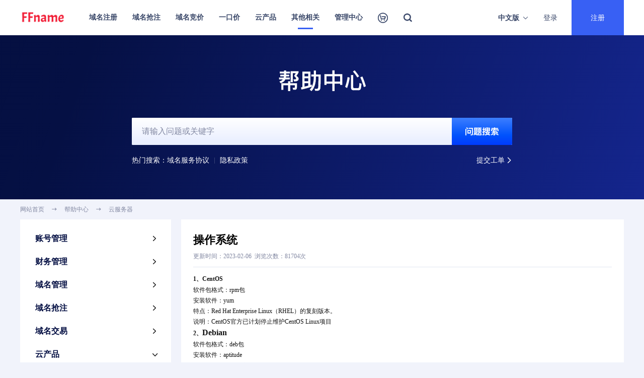

--- FILE ---
content_type: text/html; charset=UTF-8
request_url: https://www.ffname.com/help/263.html
body_size: 13907
content:
<!--头部-->
<!DOCTYPE html>
<html>
<head>
    <meta charset="UTF-8">
    <meta http-equiv="X-UA-Compatible" content="ie=edge">
    <meta name="viewport" content="width=1240">
    <title>操作系统_帮助中心_常见问题_新手指南-FFname.com</title>
    <meta name="keywords" content="帮助中心,常见问题,域名知识"/>
    <meta name="description" content="作为国际互联网域名综合管理平台，以域名为业务核心，推出帮助中心栏目，用户可以通过帮助中心浏览常见问题并得到专业的解决方案。如果您有域名相关问题或想学习域名知识，都可以来帮助中心。"/>
        <link rel="shortcut icon" href="https://file-sg.gname.net/wzpic/20230418/104147643e036b1c0c5O5ZPVP.jpg">
        <!-- CSS -->
    <link rel="stylesheet" href="https://file-sg.gname.net/f/css/reset.css?20260119155000">
<link rel="stylesheet" href="https://file-sg.gname.net/f/css/common.css?20260119155000">
<link rel="stylesheet" href="https://file-sg.gname.net/f/css/style.css?20260119155000">
<link rel="stylesheet" href="https://file-sg.gname.net/f/css/swiper.min.css?20260119155000">
<link rel="stylesheet" href="https://file-sg.gname.net/f/css/gntc.css?20260119155000">
    <!-- JS -->
    <script>
    var DEFAULT_LANG = 'zhcn';
    var ASSETS_URL   = 'https://file-sg.gname.net/f';
    var SITE_VERSION = "20260119155000";
    var SITE_ID      = "134";
        var WAP_URL      = "";
        var ROLE = "";
    var SITE_YMHZ    = hz = 'com,it.com,net,cc,org,cn,me,cyou,ai,one,xyz,info,top,tw,icu,vip,online,shop,site,im,bond,app,asia,co,xin,click,store,art,biz,space,fun,us.cc,sbs,qpon,cloud,bid,work,biz.id,win,my,buzz,my.id,club,bar,tech,mobi,web.id,id,monster,uk.cc,tv,ltd,cfd,wang,boats,kids,men,to,rest,love,onl,ec.cc,stream,dev,eu.cc,website,gu.cc,party,blog,mom,autos,baby,beauty,locker,pw,date,download,loan,help,trade,fit';
    var GNPATH       = "help/detail";
    var GN_GWC_SX    = false;
    var UINFO        = {'uid':"0", 'csrf_token':"aDKNjcl4QkX3j1M4",'agent':"0"};
    var G_SHOPZT     = '0';
    var GN_OAUTH_PLATS = [];
    if(UINFO.uid){
        var uid = UINFO.uid;
    }
    if(UINFO.csrf_token){
        var token = UINFO.csrf_token;
    }
    var _SITE_LIVECHAT = "";

    var GN_VENDORS_URL = 'https://file-sg.gname.net/f/js/vendors-ie10.min.js?20260119155000'
        var GN_GSV_URL = 'https://file-sg.gname.net/f/js/gsv.min.js?20260119155000'
    var GN_WEBSCOKET_URL = 'wss://xx.gname.net'
        var SITE_NAME = "FFname";
    var JS_XSS_URL = 'https://file-sg.gname.net/f/js/js-xss.min.js';
</script>
<script src="https://file-sg.gname.net/f/js/lang/zhcn.js?20260119155000"></script>
<script src="https://file-sg.gname.net/f/js/mobile_number_length.js?20260119155000"></script>
<script src="https://file-sg.gname.net/f/js/swiper.min.js?20260119155000"></script>
<script src="https://file-sg.gname.net/f/js/jquery.js?20260119155000"></script>
<script src="https://file-sg.gname.net/f/js/common.js?20260119155000"></script>
<script src="https://file-sg.gname.net/f/js/loginRegister.js?20260119155000"></script>
<script src="https://file-sg.gname.net/f/js/layer/layer.js?20260119155000"></script>
<script src="https://file-sg.gname.net/f/js/md5.js?20260119155000"></script>
<script src="https://file-sg.gname.net/f/u/layui/layui.js?20260119155000"></script>
<script src="https://file-sg.gname.net/f/js/modules/webSocket.js?20260119155000"></script>
<script src="https://file-sg.gname.net/f/js/message_notification_ws.js?20260119155000"></script>

</head>

<body>
<link rel="stylesheet" href="https://file-sg.gname.net/f/css/ymreg.css?20260119155000">
<link rel="stylesheet" href="https://file-sg.gname.net/f/css/help_detail.css?20260119155000">
<link rel="stylesheet" href="https://file-sg.gname.net/f/css/contents.css?20260119155000">
<script>
    window.name = 'blank';
</script>
<!--导航菜单-->
<link rel="stylesheet" href="https://file-sg.gname.net/f/tpl/fws_al/css/index.css?20260119155000">
<script src="https://file-sg.gname.net/f/tpl/fws_al/js/index.js?20260119155000"></script>
<style>
     .ts_box1_nav_leng4 {
        left: 224px;
    }
    .ts_box1_nav_leng4 .drop_sj{
        left: 402px !important;
    }
    .ts_box .ts_ul_new li a {
        text-align: left;
        padding-left: 24px;
        white-space: nowrap;
        display: block;
    }
    .ts_box .ts_ul_new li a .new_icon{
        color: #E8001C !important;
        margin-left: 6px;
        font-size: 14px;
    }
</style>
<div class="header_nav">
    <div class="w12 clearfix">
        <a href="/"><img src="https://file-sg.gname.net/wzpic/20250927/16454268d7a4367a8a3tqfuAT.png" alt="" class="logo fl"></a>
        <div class="nav_ul_box fl">
            <div class="nav_active"></div>
            <ul class="nav_ul clearfix">
                <li class="nav_li nav_ts " data-nav="nav_sy">
                    <a href="/domain">域名注册</a>
                    <div class="ts_box" style="width:134px;">
                        <i class="drop_sj"></i>
                        <ul class="ts_ul ts_ul_new">
                            <li><a href="/batch/search">批量注册</a></li>
                                                        <li><a href="/tld-eu-cc.html" style="color: #E8001C;">免费注册<i class="iconfont new_icon">&#xe81a;</i></a></li>
                                                        <li><a href="/coupons" style="color: #E8001C;">优惠券</a></li>
                            <li><a href="/tranin">域名转入</a></li>
                            <li><a href="/renew">域名续费</a></li>
                            <li><a href="/premium">溢价注册</a></li>
                            <li><a href="/price">域名价格</a></li>
                            <li><a href="/promotional" style="color: #E8001C;">促销后缀</a></li>
                        </ul>
                    </div>
                </li>
                                <li class="nav_li nav_ts " data-nav="nav_ymzc">
                    <a href="/dropcatch">域名抢注</a>
                    <div class="ts_box"  style="width: 132px;">
                        <i class="drop_sj"></i>
                        <ul class="ts_ul">
                            <li style="padding-left: 0">
                                <p><a href="/dropcatch">过期域名查询</a></p>
                                <p><a href="/backorder?pl=1" style="color: #E8001C;">批量预订域名</a></p>
                                <p><a href="/backorder?td=99">域名抢注通道</a></p>
                                <p><a href="/user#/my_yuding">我预订的域名</a></p>
                                <p><a href="/auction?myjj=1">我参与的竞价</a></p>
                                <p><a href="/user#/admin_ym">我已得标域名</a></p>
                                <p><a href="/dropcatch?free=1">0元预订</a></p>
                            </li>
                            <li style="padding-right: 0;border-right: 0;" class="dropcatch_scym_day">
                                <p><a href="/download/expired">下载删除列表</a></p>
                            </li>
                        </ul>
                    </div>
                </li>
                                                <li class="nav_li nav_ts " data-nav="nav_ymsc">
                    <a href="/auction">域名竞价</a>
                    <div class="ts_box" style="width: 132px;">
                        <i class="drop_sj"></i>
                        <ul class="ts_ul">
                            <li><a href="/auction">竞价中的域名</a></li>
                            <li><a href="/auction?myjj=1" style="color: #E8001C;">我参与的竞价</a></li>
                            <li><a href="/auction?myjj=3">我关注的竞价</a></li>
                            <li><a href="/auction?myjj=4">我隐藏的竞价</a></li>
                            <li><a href="/user/#/ym_jjjs">竞价结束域名</a></li>
                        </ul>
                    </div>
                </li>
                                <li class="nav_li nav_ts " data-nav="nav_ymjy">
                    <a href="/sales">一口价</a>
                    <div class="ts_box"  style="width: 132px;">
                        <i class="drop_sj"></i>
                        <ul class="ts_ul">
                            <li><a href="/sales" style="color: #E8001C;">出售中的域名</a></li>
                            <li><a href="/user#/ykj_dpym_list/zt=0">我出售的域名</a></li>
                            <li><a href="/user#/ykj_gmym">我购买的域名</a></li>
                            <li><a href="/user#/ykj_gzym">我关注的域名</a></li>
                        </ul>
                    </div>
                </li>
                                <li class="nav_li nav_ts " data-nav="nav_ssl">
                    <a href="javascript:;">云产品</a>
                    <div class="ts_box" style="width:140px;">
                        <i class="drop_sj"></i>
                        <ul class="ts_ul ts_ul_new">
                                                        <li><a href="/ssl" style="color: #E8001C;">SSL证书<i class="iconfont new_icon">&#xe81a;</i></a></li>
                                                                                    <li><a href="/cps/gcs">云服务器</a></li>
                                                                                    <li><a href="/cps/waf">网站防护</a></li>
                                                                                    <li><a href="/cps/ipf">IP防护</a></li>
                                                                                    <li><a href="/cps/cdn">CDN加速</a></li>
                                                                                    <li><a href="/mail">企业邮箱</a></li>
                                                                                    <li><a href="/cps/vhost">虚拟主机</a></li>
                                                                                    <li><a href="/cps/wpsite">WordPress建站</a></li>
                                                                                    <li><a href="/cps/website">极速建站</a></li>
                                                                                    <li><a href="/cps/aapanel">aaPanel面板</a></li>
                            <li><a href="/cps/gmssh">GMSSH面板</a></li>
                                                    </ul>
                    </div>
                </li>
                                <li class="nav_li nav_ts selectedNav" data-nav="nav_ts">
                    <a href="javascript:void(0)">其他相关</a>
                    <div class="ts_box" style="width:118px;">
                        <i class="drop_sj"></i>
                        <ul class="ts_ul">
                            <li><a href="/whois">Whois查询</a></li>
                            <li><a href="/buy">委托购买</a></li>
                            <li><a href="/help">帮助中心</a></li>
                            <li><a href="/news/xw">资讯中心</a></li>
                        </ul>
                    </div>
                </li>
                <li class="nav_li nav_ts " data-nav="nav_ymgl">
                    <a href="/user">管理中心</a>
                    <div class="ts_box ts_box1 " style="transform: translateX(-55%)">
                        <i class="drop_sj" style="left:55%;"></i>
                        <ul class="ts_ul">
                            <li style="padding-left: 0">
                                <strong>账号管理</strong>
                                <p><a href="/user" style="color: #E8001C;">我的账户</a></p>
                                <p><a href="/user#/info">账户资料</a></p>
                                <p><a href="/user#/safe">安全中心</a></p>
                                <p><a href="/user#/mr_set">账户设置</a></p>
                                <p><a href="/user#/pass">密码修改</a></p>
                                <p><a href="/user#/xiaoxi">站内消息</a></p>
                                <p><a href="/user#/ykj_glsz">我保存的设置</a></p>
                            </li>
                            <li>
                                <strong>财务管理</strong>
                                <p><a href="/user#/zj">资金明细</a></p>
                                <p><a href="/user#/zjdj">冻结明细</a></p>
                                <p><a href="/user#/yhq_list">我的优惠券</a></p>
                            </li>
                                                        <li>
                                <strong>域名抢注</strong>
                                <p><a href="/backorder">添加预订域名</a></p>
                                <p><a href="/user#/my_yuding" style="color: #E8001C;">我预订的域名</a></p>
                                                                <p><a href="/auction?myjj=1">我参与的竞价</a></p>
                                <p><a href="/user/#/ym_jjjs">竞价结束域名</a></p>
                                                                <p><a href="/user#/my_ydtx">过期域名提醒</a></p>
                            </li>
                                                        <li>
                                <strong>域名管理</strong>
                                <p><a href="/batch/search">注册域名</a><a style="margin-left:30px;" href="/user#/ym_zr">转入域名</a></p>
                                <p><a href="/user#/admin_ym" style="color: #E8001C;">我的域名</a><a style="margin-left:30px;" href="/user#/ym_zc">转出域名</a></p>
                                <p><a href="/user#/ym_mblist">模板管理</a><a style="margin-left:30px;" href="/user#/lxzc">离线注册</a></p>
                                <p><a href="/user#/push">PUSH域名</a><a style="margin-left:20px;" href="/user#/gaidns">批量操作</a></p>
                                <p><a href="/user#/xufei">续费域名</a></p>
                            </li>
                            <li>
                                <strong>我是买家</strong>
                                <p><a href="/batch/buy">批量购买域名</a></p>
                                <p><a href="/user#/ykj_gmym">我购买的域名</a></p>
                                <p><a href="/user#/ykj_gmymtj">购买域名统计</a></p>
                                <p><a href="/user#/ykj_gzym">我关注的域名</a></p>
                                <p><a href="/user#/ykj_scdp">我收藏的店铺</a></p>
                                <p><a href="/user#/zhongjie_add">申请委托购买</a></p>
                                <p><a href="/user/#/zhongjie_list">我的委托购买</a></p>
                                <p><a href="/user#/ykj_tjkj" style="color: #E8001C;">我提交的砍价</a></p>
                            </li>
                            <li>
                                <strong>我是卖家</strong>
                                <p><a href="/user#/ykj_dpym">我要卖域名</a></p>
                                <p><a href="/user#/ykj_dpym_list/zt=0">正在出售域名</a></p>
                                <p><a href="/user#/ykj_sdkj">我收到的砍价</a></p>
                                <p><a href="/user#/ykj_dpym_list/zt=2">已经下架域名</a></p>
                                <p><a href="/user#/ykj_dpym_list/zt=1">已经出售域名</a></p>
                                <p><a href="/user#/auction_release">发布释放拍卖</a></p>
                                <p><a href="/user#/auction_domain_list/zt=0">释放中的域名</a></p>
                                <p><a href="/user#/ykj_rmymsz">热门推荐设置</a></p>
                                <p><a href="/user#/ykj_dp">我的店铺设置</a></p>
                            </li>
                                                        <li>
                                <strong>云产品</strong>
                                                                <p><a href="/user#/zs_gl">SSL证书</a></p>
                                                                                                <p><a href="/user#/fwq_gl">云服务器</a></p>
                                                                                                <p><a href="/user#/wzfh_gl">网站防护</a></p>
                                                                                                <p><a href="/user#/ipfh_gl">IP防护</a></p>
                                                                                                <p><a href="/user#/cdn_gl">CDN加速</a></p>
                                                                                                <p><a href="/user#/yx_gl">企业邮箱</a></p>
                                                                                                <p><a href="/user#/xnzj_gl">虚拟主机</a></p>
                                                                                                <p><a href="/user#/wpjz_gl">WordPress建站</a></p>
                                                                                                <p><a href="/user#/ysjz_gl">极速建站</a></p>
                                                                                                <p><a href="/user#/panel_gl">aaPanel面板</a></p>
                                <p><a href="/user#/gmssh_gl">GMSSH面板</a></p>
                                                            </li>
                                                        <li style="padding-right: 0;border-right: 0">
                                <strong>工单系统</strong>
                                                                <p><a href="/user#/wt_add">提交工单</a></p>
                                <p><a href="/user#/wt_list">我的工单</a></p>
                                                                <p><a href="/help">帮助中心</a></p>
                            </li>
                        </ul>
                    </div>
                </li>


                <li class="nav_li nav_car " data-nav="nav_car">
                    <a href="/cart" class="car_icon"><i class="iconfont">&#xe787;</i></a>
                                        <div class="car_num" style="display: none">0</div>
                                        <style>
    .xdl {
        display: block;
        width: 80px;
        height: 28px;
        background: linear-gradient(180deg, rgba(61, 127, 255, 1) 0%, rgba(0, 83, 252, 1) 64%, rgba(0, 59, 252, 1) 100%);
        color: #fff;
        margin: 0 auto;
        margin-top: 220px;
        line-height: 28px;
        font-size: 12px!important;
        text-align: center;
        border-radius: 2px;
    }
    .carYm_ul{
        max-height: 368px;
        overflow-y: scroll;
    }
    .loading {
        position: absolute;
        left: calc(50% - 35px);
        top: 50%;
        width: 55px;
        height: 55px;
        border-radius: 50%;
        -webkit-box-sizing: border-box;
        box-sizing: border-box;
        border: 3px solid transparent;
    }
    .loading .effect-1,  .loading .effect-2{
        position: absolute;
        width: 100%;
        height: 100%;
        border: 3px solid transparent;
        border-left: 3px solid rgba(121, 97, 249,1);
        border-radius: 50%;
        -webkit-box-sizing: border-box;
        box-sizing: border-box;
    }

    .loading .effect-1{
        animation: rotate 1s ease infinite;
    }
    .loading .effect-2{
        animation: rotateOpacity 1s ease infinite .1s;
    }
    .loading .effect-3{
        position: absolute;
        width: 100%;
        height: 100%;
        border: 3px solid transparent;
        border-left: 3px solid rgba(121, 97, 249,1);
        -webkit-animation: rotateOpacity 1s ease infinite .2s;
        animation: rotateOpacity 1s ease infinite .2s;
        border-radius: 50%;
        -webkit-box-sizing: border-box;
        box-sizing: border-box;
    }

    .loading .effects{
        transition: all .3s ease;
    }

    @keyframes rotate{
        0% {
            -webkit-transform: rotate(0deg);
            transform: rotate(0deg);
        }
        100% {
            -webkit-transform: rotate(1turn);
            transform: rotate(1turn);
        }
    }
    @keyframes rotateOpacity{
        0% {
            -webkit-transform: rotate(0deg);
            transform: rotate(0deg);
            opacity: .1;
        }
        100% {
            -webkit-transform: rotate(1turn);
            transform: rotate(1turn);
            opacity: 1;
        }
    }
</style>
<div class="car_box center">
    <i class="drop_sj"></i>
    <ul class="car_nav">
        <div class="car_nav_div">
      
       </div>
    </ul>
    <ul class="car_ycp_nav" style="display: none;">
     
    </ul>
    <div class="tabBox">
        
    </div>

    <!-- <div class="tabFootBox"> -->
        <div class="car_foot removed tabFootBox" style="display: none">
            <div class="car_foot_l fl">
                <div class="checkAllBox fl">
                    <label class="jm-checkbox-wrapper fl">
                        <span class="jm-checkbox">
                            <input type="checkbox" class="jm-checkbox-input" value="">
                            <span class="jm-checkbox-inner"></span>
                        </span>
                    </label>
                    <b class="jm-checkbox-wrapper">全选</b>
                </div>
                <div class="carbtn_del fl">移除</div>
                <div class="carbtn_qk fl">清空</div>
            </div>
            <div class="car_foot_r fr">
                <span>已选<i class="num">0</i>条</span>
                <span>合计: <i>$</i><i class="totalprice">0</i></span>
                <a class="car_jiesuan layui-btn  fr">立即结算</a>
            </div>
            
            <form action="/user_gwc/pay" id="jiesuanform" method="post" target="_blank">
                <input id="idsid" type="hidden" value="" name="id">
                <!--<input type="hidden" value="y" name="tjb">-->
            </form>
        </div>
    <!-- </div> -->

    
</div>

<!-- <script src="https://file-sg.gname.net/f/js/nav_cart.js?20260119155000"></script> -->
<script>
    if( UINFO.uid == 0){
        $(".removed").hide();
    } else {
        $(".xdl").hide();
    }
    
</script>

                </li>
                <li class="nav_li nav_seek" data-nav="nav_ss" style="padding-right:30px">
                  <a href="javascript:;" class="nav_icon iconfont">&#xe66c;</a>
                  <div class="seek_box">
                    <i class="drop_sj"></i>
                    <div class="seek_cont">
                        <div class="seek_cont_l fl clearfix">
                            <input type="text" name="ym" id="ym_nav" class="seek_input fl" autocomplete="off" placeholder="域名综合信息查询">
                        </div>
                        <button class="seek_btn fr"><i class="iconfont">&#xe66c;</i>查询</button>
                    </div>
                    <div class="seek_his_box" style="display: none;">
                      <p>搜索历史</p>
                      <ul class="seek_his_ul"></ul>
                      <div class="his_del">
                        <span><i class="iconfont">&#xe6bc;</i>清空历史</span>
                      </div>
    
                    </div>
                  </div>
                </li>
            </ul>
        </div>
        <div class="fr">
            <link rel="stylesheet" href="https://file-sg.gname.net/f/css/qhzh.css?20260119155000">
<script>
  function change_userinfo(){

  }
</script>


<div class="header_sec fl">
  <span><strong class="langx" style="margin-left: 0">中文版</strong><i class="iconfont">&#xe772;</i></span>
  <ul class="sec_down">
            <a href="/zhcn/help/263.html"><li>中文版</li></a>
            <a href="/us/help/263.html"><li>English</li></a>
            
  </ul>
</div>
<script>
  function getUinfo(res) {
      var msg = '';
      if(res.data.msgcount>0){
          msg = '<i></i>'
      }
      var str = '<a href="/user"><span class="shux"></span>' +
          '<div class="user_lv lv-' + res.data.hs + '-' + res.data.dj + '"></div>' +
          '<span class="userid">ID:' + res.data.uid + msg+'</span></a>' +
          '<div class="user_box">' +
          '<i class="drop_sj"></i>';
      str += '<span><a style="font-size: 14px;" href="/user#/zj"><b>' + lang('可   用') + '</b>$' + res.data.kqian + '</a></span>';

      str += '<span><a style="font-size: 14px;" href="/user#/zjdj"><b>' + lang('冻   结') + '</b>$' + res.data.dqian + '</a></span>';
      str += '<span><a style="font-size: 14px;" href="/user#/zj"><b>' + lang('总金额') + '</b>$' + res.data.zqian + '</a></span>'
      if(res.data.istx == 1){
        str += '<span><a style="font-size: 14px;" href="/user#/zjtx"><b>' + lang('待结算') + '</b>$' + res.data.kjsqian + '</a></span>'
      }
      str += '<div class="xian"></div>' +
          '<span><b style="text-align: left;width: 59px;">' + lang('会员ID') + '</b>' + res.data.uid + '</span>';

      if (res.data.msgcount > 0) {
          str += '<a href="/user#message"> <span class="msg"><b>' + lang('消   息') + '</b>' + res.data.msgcount + lang('条') + '</span></a>';
      } else {
          str += '<a href="/user#message"> <span><b>' + lang('消   息') + '</b>' + res.data.msgcount + lang('条') + '</span></a>';
      }


      str += '<div class="user_btn_cont">' +
          '<a href="/user" class="guanli_btn fl" type="button">' + lang('管理') + '</a>' +
          '<a  href="javascript:;" class="tc_btn fl" id="logout" >' + lang('退出') + '</a>' +
          '</div>' +
          '</div>'
      return str;
  }
</script>
  <!-- 登录前 -->
  <div class="nav_r fr">
    <a href="/login"  ><button class="login" type="button">登录</button></a>
    <a href="/register"  ><button class="register btn" type="button">注册</button></a>
  </div>

<script src="https://file-sg.gname.net/f/js/qhzh.js?20260119155000"></script>
        </div>
        
    </div>
     <!-- 导航隐藏模块 -->

</div>




    <div class="help_banner" style="height: 396px !important; ">
        <div class="news_banner-txt" >
            <h5 class="animated fadeInDown"><i class="iconfont" style="font-size: 42px">&#xe703;</i></h5>
            <form action="/help/list">
                <div class="reg_seach">
                    <input type="text" class="reg_input" placeholder="请输入问题或关键字" value="" name="key" autocomplete="off" >
                    <button class="zhuan_seach_btn btn" type="submit" onclick="location.href='/help/list?key='">
                        <i class="iconfont" style="font-size: 17px">&#xe706;</i>
                    </button>
                </div>
            </form>
            <div class="reg_seach_bottom clearfix">
                <ul class="fl">
                    <li>热门搜索：</li>
                                        <li><a href="/zhcn/help/domain-name-service-agreement.html" title="域名服务协议" target="_self">域名服务协议</a></li>
                                        <li class="fg"><span>&nbsp;</span></li>
                                                            <li><a href="/zhcn/help/privacy.html" title="隐私政策" target="_self">隐私政策</a></li>
                                                        </ul>
                 
                <a href="/user#/wt_add" target="blank;" class="fr zl">提交工单<i class="iconfont"></i></a>
                            </div>
        </div>
    </div>
    <div class="bread w12 clearfix">
        <ul>
            <li><a href="/">网站首页</a></li>
            <li><i class="iconfont">&#xe6ab;</i></li>
            <li><a href="/help">帮助中心</a></li>
            <li><i class="iconfont">&#xe6ab;</i></li>
            <li class="one-nowrap"><a>云服务器</a></li>
        </ul>
    </div>
    <section class="nwes_section w12 clearfix">
        <div class="nwes_section_r fl">
            <div class="helpList_r">
                <ul class="help_l clearfix">
                                                                    <li>
                            <div class="help_slide ">
                                <div class="help_slide_t">
                                    <span>账号管理</span>
                                    <i class="iconfont">&#xe6ae;</i>
                                </div>
                                <ul class="help_slide_children" >
                                                                        <li >
                                        <a href="/zhcn/help/account-settings" title="账号设置">账号设置</a>
                                    </li>
                                                                        <li >
                                        <a href="/zhcn/help/account-security" title="账号安全">账号安全</a>
                                    </li>
                                                                    </ul>
                            </div>
                        </li>
                                                                                            <li>
                            <div class="help_slide ">
                                <div class="help_slide_t">
                                    <span>财务管理</span>
                                    <i class="iconfont">&#xe6ae;</i>
                                </div>
                                <ul class="help_slide_children" >
                                                                        <li >
                                        <a href="/zhcn/help/coupons" title="优惠券">优惠券</a>
                                    </li>
                                                                        <li >
                                        <a href="/zhcn/help/renewal-center" title="续费中心">续费中心</a>
                                    </li>
                                                                    </ul>
                            </div>
                        </li>
                                                                                            <li>
                            <div class="help_slide ">
                                <div class="help_slide_t">
                                    <span>域名管理</span>
                                    <i class="iconfont">&#xe6ae;</i>
                                </div>
                                <ul class="help_slide_children" >
                                                                        <li >
                                        <a href="/zhcn/help/domain-registration" title="域名注册">域名注册</a>
                                    </li>
                                                                        <li >
                                        <a href="/zhcn/help/domain-renewal" title="域名续费">域名续费</a>
                                    </li>
                                                                        <li >
                                        <a href="/zhcn/help/domain-transfer" title="域名转移">域名转移</a>
                                    </li>
                                                                        <li >
                                        <a href="/zhcn/help/domain-usage" title="域名使用">域名使用</a>
                                    </li>
                                                                        <li >
                                        <a href="/zhcn/help/domain-tlds" title="域名后缀">域名后缀</a>
                                    </li>
                                                                    </ul>
                            </div>
                        </li>
                                                                                            <li>
                            <div class="help_slide ">
                                <div class="help_slide_t">
                                    <span>域名抢注</span>
                                    <i class="iconfont">&#xe6ae;</i>
                                </div>
                                <ul class="help_slide_children" >
                                                                        <li >
                                        <a href="/zhcn/help/domain-backorder" title="域名预订">域名预订</a>
                                    </li>
                                                                        <li >
                                        <a href="/zhcn/help/domain-auction" title="域名竞价">域名竞价</a>
                                    </li>
                                                                    </ul>
                            </div>
                        </li>
                                                                                            <li>
                            <div class="help_slide ">
                                <div class="help_slide_t">
                                    <span>域名交易</span>
                                    <i class="iconfont">&#xe6ae;</i>
                                </div>
                                <ul class="help_slide_children" >
                                                                        <li >
                                        <a href="/zhcn/help/domain-seller" title="域名卖家">域名卖家</a>
                                    </li>
                                                                        <li >
                                        <a href="/zhcn/help/domain-buyer" title="域名买家">域名买家</a>
                                    </li>
                                                                        <li >
                                        <a href="/zhcn/help/domain-broker" title="委托购买">委托购买</a>
                                    </li>
                                                                    </ul>
                            </div>
                        </li>
                                                                                            <li>
                            <div class="help_slide active">
                                <div class="help_slide_t">
                                    <span>云产品</span>
                                    <i class="iconfont">&#xe6ae;</i>
                                </div>
                                <ul class="help_slide_children" style="display:block;">
                                                                        <li class="help_son_active" >
                                        <a href="/zhcn/help/vps-hosting" title="云服务器">云服务器</a>
                                    </li>
                                                                        <li >
                                        <a href="/zhcn/help/ssl-certificate" title="SSL证书">SSL证书</a>
                                    </li>
                                                                        <li >
                                        <a href="/zhcn/help/website-protection" title="网站防护">网站防护</a>
                                    </li>
                                                                        <li >
                                        <a href="/zhcn/help/professional-email" title="企业邮箱">企业邮箱</a>
                                    </li>
                                                                        <li >
                                        <a href="/zhcn/help/ip-protection" title="IP防护">IP防护</a>
                                    </li>
                                                                        <li >
                                        <a href="/zhcn/help/wordpress-website-creation" title="wordpress建站">wordpress建站</a>
                                    </li>
                                                                        <li >
                                        <a href="/zhcn/help/aapanel" title="aapanel面板">aapanel面板</a>
                                    </li>
                                                                        <li >
                                        <a href="/zhcn/help/web-hosting" title="虚拟主机">虚拟主机</a>
                                    </li>
                                                                        <li >
                                        <a href="/zhcn/help/cdn-acceleration" title="CDN加速">CDN加速</a>
                                    </li>
                                                                        <li >
                                        <a href="/zhcn/help/gmssh" title="GMSSH">GMSSH</a>
                                    </li>
                                                                        <li >
                                        <a href="/zhcn/help/instant-website-builder" title="极速建站">极速建站</a>
                                    </li>
                                                                    </ul>
                            </div>
                        </li>
                                                                                            <li>
                            <div class="help_slide ">
                                <div class="help_slide_t">
                                    <span>规则协议</span>
                                    <i class="iconfont">&#xe6ae;</i>
                                </div>
                                <ul class="help_slide_children" >
                                                                        <li >
                                        <a href="/zhcn/help/account-agreement" title="账号协议">账号协议</a>
                                    </li>
                                                                        <li >
                                        <a href="/zhcn/help/financial-agreement" title="财务协议">财务协议</a>
                                    </li>
                                                                        <li >
                                        <a href="/zhcn/help/domain-name-agreement" title="域名协议">域名协议</a>
                                    </li>
                                                                        <li >
                                        <a href="/zhcn/help/domain-name-registration-agreement" title="域名抢注协议">域名抢注协议</a>
                                    </li>
                                                                        <li >
                                        <a href="/zhcn/help/domain-name-purchase-and-sale-agreement" title="域名交易协议">域名交易协议</a>
                                    </li>
                                                                        <li >
                                        <a href="/zhcn/help/cloud-product-agreement" title="云产品协议">云产品协议</a>
                                    </li>
                                                                        <li >
                                        <a href="/zhcn/help/reseller-agreement" title="经销商协议">经销商协议</a>
                                    </li>
                                                                    </ul>
                            </div>
                        </li>
                                                            </ul>
            </div>
            <div class="nwes_section_r-gg1">
                <div class="swiper-container min_banner">
    <div class="swiper-wrapper">
        <div class="swiper-slide stop-swiping">
            <a href="/coupons" target="_self"><img alt src="https://file-sg.gname.net/f/imgs/min_banner/20250120/zhcn_slider.png" style="width: 100%;"></a>
        </div>
                    </div>
    <div class="swiper-pagination"></div>
</div>
<script>
    var SITE_ID_b = '134';
    var min_banner = new Swiper('.min_banner', {
        pagination: {
            el: '.swiper-pagination',
            clickable: true,
        },
        autoplay: {
            delay: 3000,
            disableOnInteraction: false
        },
        loop: SITE_ID_b == 0 && true
    });
</script>
            </div>
        </div>
        <div class="nwes_section_l fr">
            <div class="help_details_left">
                <h1 class="help_bt">操作系统</h1>
                <div class="timer2">更新时间：2023-02-06 &nbsp;浏览次数：81704次</div>
                <div class="cke_contents_ltr">
                    <h3 style="text-align:left"><span style="font-size:10.5pt"><span style="font-family:Calibri"><span style="font-size:12.0000pt"><span style="font-family:方正黑体简体">1、C</span></span><span style="font-size:12.0000pt"><span style="font-family:方正黑体简体"><span style="font-family:方正黑体简体">ent</span></span></span><span style="font-size:12.0000pt"><span style="font-family:方正黑体简体">OS</span></span></span></span></h3>

<p style="text-align:justify"><span style="font-size:10.5pt"><span style="font-family:Calibri"><span style="font-size:10.5000pt"><span style="font-family:方正黑体简体"><span style="font-family:方正黑体简体">软件包格式</span></span></span><span style="font-size:10.5000pt"><span style="font-family:方正黑体简体"><span style="font-family:方正黑体简体">：</span></span></span><span style="font-size:10.5000pt"><span style="font-family:方正黑体简体">rpm包</span></span></span></span></p>

<p style="text-align:justify"><span style="font-size:10.5pt"><span style="font-family:Calibri"><span style="font-size:10.5000pt"><span style="font-family:方正黑体简体"><span style="font-family:方正黑体简体">安装软件</span></span></span><span style="font-size:10.5000pt"><span style="font-family:方正黑体简体"><span style="font-family:方正黑体简体">：</span></span></span><span style="font-size:10.5000pt"><span style="font-family:方正黑体简体"><span style="font-family:方正黑体简体">yum</span></span></span></span></span></p>

<p style="text-align:justify"><span style="font-size:10.5pt"><span style="font-family:Calibri"><span style="font-size:10.5000pt"><span style="font-family:方正黑体简体"><span style="font-family:方正黑体简体">特点</span></span></span><span style="font-size:10.5000pt"><span style="font-family:方正黑体简体"><span style="font-family:方正黑体简体">：</span></span></span><span style="font-size:10.5000pt"><span style="font-family:方正黑体简体">Red Hat Enterprise Linux（RHEL）的复刻版本。</span></span></span></span></p>

<p style="text-align:left"><span style="font-size:10.5pt"><span style="font-family:Calibri"><span style="font-size:10.5000pt"><span style="font-family:方正黑体简体"><span style="font-family:方正黑体简体">说明</span></span></span><span style="font-size:10.5000pt"><span style="font-family:方正黑体简体"><span style="font-family:方正黑体简体">：</span></span></span><span style="font-size:10.5000pt"><span style="font-family:方正黑体简体">CentOS官方已计划停止维护CentOS Linux项目</span></span></span></span></p>

<h3 style="text-align:left"><span style="font-size:10.5pt"><span style="font-family:Calibri"><span style="font-size:10.5000pt"><span style="font-family:方正黑体简体">2、</span></span></span></span><span style="font-family:方正黑体简体; font-size:12pt">Debian</span></h3>

<p style="text-align:justify"><span style="font-size:10.5pt"><span style="font-family:Calibri"><span style="font-size:10.5000pt"><span style="font-family:方正黑体简体"><span style="font-family:方正黑体简体">软件包格式</span></span></span><span style="font-size:10.5000pt"><span style="font-family:方正黑体简体"><span style="font-family:方正黑体简体">：</span></span></span><span style="font-size:10.5000pt"><span style="font-family:方正黑体简体"><span style="font-family:方正黑体简体">deb</span></span></span><span style="font-size:10.5000pt"><span style="font-family:方正黑体简体"><span style="font-family:方正黑体简体">包</span></span></span></span></span></p>

<p style="text-align:left"><span style="font-size:10.5pt"><span style="font-family:Calibri"><span style="font-size:10.5000pt"><span style="font-family:方正黑体简体"><span style="font-family:方正黑体简体">安装软件：</span>aptitude</span></span></span></span></p>

<p style="text-align:justify"><span style="font-size:10.5pt"><span style="font-family:Calibri"><span style="font-size:10.5000pt"><span style="font-family:方正黑体简体"><span style="font-family:方正黑体简体">特点</span></span></span><span style="font-size:10.5000pt"><span style="font-family:方正黑体简体"><span style="font-family:方正黑体简体">：</span></span></span><span style="font-size:10.5000pt"><span style="font-family:方正黑体简体"><span style="font-family:方正黑体简体">系统相对稳定</span></span></span></span></span></p>

<h3 style="text-align:left"><span style="font-size:10.5pt"><span style="font-family:Calibri"><span style="font-size:12.0000pt"><span style="font-family:方正黑体简体">3、Ubuntu</span></span></span></span></h3>

<p style="text-align:justify"><span style="font-size:10.5pt"><span style="font-family:Calibri"><span style="font-size:10.5000pt"><span style="font-family:方正黑体简体"><span style="font-family:方正黑体简体">软件包格式</span></span></span><span style="font-size:10.5000pt"><span style="font-family:方正黑体简体"><span style="font-family:方正黑体简体">：</span></span></span><span style="font-size:10.5000pt"><span style="font-family:方正黑体简体"><span style="font-family:方正黑体简体">deb</span></span></span><span style="font-size:10.5000pt"><span style="font-family:方正黑体简体"><span style="font-family:方正黑体简体">包</span></span></span></span></span></p>

<p style="text-align:left"><span style="font-size:10.5pt"><span style="font-family:Calibri"><span style="font-size:10.5000pt"><span style="font-family:方正黑体简体"><span style="font-family:方正黑体简体">安装软件：</span>apt-get</span></span></span></span></p>

<p style="text-align:justify"><span style="font-size:10.5pt"><span style="font-family:Calibri"><span style="font-size:10.5000pt"><span style="font-family:方正黑体简体"><span style="font-family:方正黑体简体">特点</span></span></span><span style="font-size:10.5000pt"><span style="font-family:方正黑体简体"><span style="font-family:方正黑体简体">：</span></span></span><span style="font-size:10.5000pt"><span style="font-family:方正黑体简体"><span style="font-family:方正黑体简体">系统配置更人性化</span></span></span></span></span></p>

<p style="text-align:justify"><span style="font-size:10.5pt"><span style="font-family:Calibri">              <span style="font-size:10.5000pt"><span style="font-family:方正黑体简体"><span style="font-family:方正黑体简体">软件的更新更为激进</span></span></span></span></span></p>

<p style="text-align:justify"><span style="font-size:10.5pt"><span style="font-family:Calibri">              <span style="font-size:10.5000pt"><span style="font-family:方正黑体简体"><span style="font-family:方正黑体简体">新手友好度更高，易用性更好，更容易上手</span></span></span></span></span></p>                </div>
                <div class="clearfix help_detail_page">
                    <div class="fl">
                        <span>上一篇：</span>
                                                <a href="/zhcn/help/202302061649365873.html" title="实例概述">实例概述</a>
                                            </div>
                    <div class="fr">
                        <span>下一篇：</span>
                                                <a href="/zhcn/help/202302061654137312.html" title="存储块概述">存储块概述</a>
                                            </div>
                </div>
            </div>
        </div>
    </section>

<script src="https://file-sg.gname.net/f/js/help_detail.js?20260119155000"></script>
<!-- 底部 -->
<style>
    .toPhoneMobile {
        position: fixed;
        left: 0;
        bottom: 300px;
    }
    
    .toPhoneMobile img {
        width: 124px;
    }
    
    .goback_top {
        display: none;
        position: fixed;
        right: 0.5em;
        cursor: pointer;
        bottom: 30px;
    }
    .w182{
        max-width: 182px;
    }
    .yqlj{
        max-width: 182px;
        overflow: hidden;
        white-space: nowrap;
        text-overflow: ellipsis;
        color: rgba(255, 255, 255, .5)!important;
    }
    .yqlj:hover{
        color: rgba(255, 255, 255, 1)!important;
    }
</style>

<style>
    .foot_list {
        border-right: 0;
        padding: 0 !important;
        padding-left: 80px !important;
    }

    .foot_list:first-child {
        padding-left: 0 !important;
    }
    
    .fw_zc.foot_list dd a {
        overflow: hidden;
        white-space: nowrap;
        text-overflow: ellipsis;
        max-width: 317px;
        float: left;
    }
</style>
<!-- 底部 -->
<div class="foot">
    <div class="w12 ">
        <div class="foot_top clearfix">
            <dl class="foot_list">
                <dt>关于我们</dt>
                <dd><a href="/about">关于我们</a></dd>
                <dd><a href="/law">法律声明</a></dd>
                <dd><a href="/contact">联系我们</a></dd>
                                
            </dl>
                                    <dl class="foot_list">
                <dt>帮助中心</dt>
                <dd><a href="/help/list?tag=cjwt">常见问题</a></dd>
                <dd><a href="/help/list?tag=xszn">新手指南</a></dd>
                                <dd><a href="/aqzx">安全中心</a></dd>
                                <dd><a href="/pay-options">付款方式</a></dd>
                            </dl>
            <dl class="foot_list fw_zc">
                <dt>服务与支持</dt>
                <dd><a href="mailto:service@ffname.com" title="service@ffname.com"><b>客户服务</b>：service@ffname.com</a></dd>
                <dd><a href="mailto:tech@ffname.com" title="tech@ffname.com"><b>技术支持</b>：tech@ffname.com</a></dd>
                <dd><a href="mailto:biz@ffname.com" title="biz@ffname.com"><b>业务合作</b>：biz@ffname.com</a></dd>
                <!-- <dd><a href="mailto:" title=""><b>不良举报</b>：</a></dd> -->
            </dl>
            <dl class="foot_list">
                <dt>联系我们</dt>
                <dd><a href="/contact">客服热线：<span style="font-size:18px;color: #fff"></span></a></dd>
                <dd class="clearfix">
                    <a href="javascript:;" class="foot_call btn kf_btn_load" id="dd-djzx">点击咨询</a>
                    <a href="/call" class="foot_yy">预约回电</a>
                </dd>
                <dd class="gn_lx" style="display: flex;align-items: center;">
                                </dd>

            </dl>
        </div>
        <div class="foot_bottom clearfix">
            <ul class="rz_box clearfix">
                                <li>
                    <a href="javascript:;"><img src="https://file-sg.gname.net/f/imgs/footPay/alipay.png" alt=""></a>
                </li>
                <li>
                    <a href="javascript:;"><img src="https://file-sg.gname.net/f/imgs/footPay/paypal.png" alt=""></a>
                </li>
                <li>
                    <a href="javascript:;"><img src="https://file-sg.gname.net/f/imgs/footPay/bitpay.png" alt=""></a>
                </li>
                <li>
                    <a href="javascript:;"><img src="https://file-sg.gname.net/f/imgs/footPay/ccpay_n.png" alt=""></a>
                </li>
                <li>
                    <a href="javascript:;"><img src="https://file-sg.gname.net/f/imgs/footPay/ccpay_n1.png" alt=""></a>
                </li>
                <li>
                    <a href="javascript:;"><img src="https://file-sg.gname.net/f/imgs/footPay/ccpay_n2.png" alt=""></a>
                </li>
                <li>
                    <a href="javascript:;"><img src="https://file-sg.gname.net/f/imgs/footPay/unionpay.png" alt=""></a>
                </li>
                <li><a href="javascript:;"><img src="https://file-sg.gname.net/f/imgs/footPay/wxpay.png" alt=""></a></li>
                <li>
                    <a href="javascript:;"><img title="Alipay+（更多支付）支持以下地区货币结算：
AlipayHK (中国香港) : 支持 HKD 结算
TNG eWallet (马来西亚) : 支持 MYR 结算
Boost (马来西亚) : 支持 MYR 结算
GCash Pay (菲律宾) : 支持 PHP 结算
Billease (菲律宾) : 支持 PHP 结算
BPI (菲律宾) : 支持 PHP 结算
DANA Pay (印度尼西亚) : 支持 IDR 结算
Kredivo (印度尼西亚) : 支持 IDR 结算
TrueMoney (泰国) : 支持 THB 结算
Rabbit LINE Pay (泰国) : 支持 THB 结算
K PLUS (泰国) : 支持 THB 结算" src="https://file-sg.gname.net/f/imgs/footPay/alipayplus.png" alt=""></a>
                </li>
                <!-- 
Toss Pay  (韩国) : 支持 KRW 结算
NAVER Pay (韩国) : 支持 KRW 结算 -->
                <li>
                    <a href="javascript:;"><img src="https://file-sg.gname.net/f/imgs/footPay/paynow.png" alt=""></a>
                </li>
                <li>
                    <a href="javascript:;"><img src="https://file-sg.gname.net/f/imgs/footPay/googlepay.png" alt=""></a>
                </li>
                <li>
                    <a href="javascript:;"><img src="https://file-sg.gname.net/f/imgs/footPay/grabpay.png" alt=""></a>
                </li>
                <li>
                    <a href="javascript:;"><img src="https://file-sg.gname.net/f/imgs/footPay/xtpay.png" alt=""></a>
                </li>
                <li>
                    <a href="javascript:;"><img src="https://file-sg.gname.net/f/imgs/footPay/wise.png" alt=""></a>
                </li>
                            </ul>
            <p class="foot_banquan clearfix">
                <span class="fl">当前系统时间：<span class="sys_time">2026-01-20 15:41:57</span>（UTC+8）</span>
                <span class="fr"><a href="/link?fs=icann&url=registrants-benefits-and-responsibilities-specification" target="_blank">注册人权利与责任</a><em class="foot_line"></em><a href="/link?fs=icann&url=registrant-educational-information" target="_blank">注册人教育信息</a><em class="foot_line"></em><a href="/privacy">隐私政策</a></span>
            </p>
            <p class="foot_banquan clearfix">
                <span class="fl">&copy; 2026 FFname.com 版权所有，保留所有权利</span>
            </p>
        </div>
    </div>
</div>
<div class="goback_top">
    <img style="width:66px" src="https://file-sg.gname.net/f/imgs/goback_top.png" alt="">
</div>

        <script>
        $("#dd-djzx").click(function() {
            if(!islogin()) {
                return false
            }
            window.location.href = '/user#/wt_add'
        });
    </script>
     
<script>
    var xtsj_timeStamp = Number("1768894917")*1000;

    setInterval(function(){
        $('.sys_time').text(format(xtsj_timeStamp));
        xtsj_timeStamp += 1000
    },1000)
    
    $('.goback_top').click(function() {
        $("html,body").animate({
            scrollTop: 0
        }, 300);
    })

    $(window).scroll(function() {
        if ($("html,body").scrollTop() > document.documentElement.clientHeight) {
            $('.goback_top').show()
        } else {
            $('.goback_top').hide()
        }
    })
</script>
<!-- Start of LiveChat code -->
<!-- End of LiveChat code -->

<style>
    .yjfk_kf {
        display: none;
        width: 60px;
        height: 60px;
        position: fixed;
        z-index: -1;
        bottom: 116px;
        right: 8px;
    }
    .yjfk_kf .kf_circle {
        width: 60px;
        height: 60px;
        background: linear-gradient( 180deg, #3D7FFF 0%, #0053FC 64%, #003BFC 100%);
        box-shadow: 0px 0px 8px 0px rgba(0,59,252,0.36);
        border-radius: 50%;
        cursor: pointer;
        display: flex;
        align-items: center;
        justify-content: center;
        position: relative;
    }
    .yjfk_kf .kf_circle .iconfont {
        color: #ffffff;
        font-size: 20px;
        font-weight: 500;
        transition: transform 0.3s ease-in-out;
    }
    .yjfk_kf .yjfk_box {
        width: 290px;
        background: transparent;
        position: absolute;
        bottom: 0;
        right: 50px;
    }
    .yjfk_kf .yjfk {
        width: 260px;
        background: #FFFFFF;
        box-shadow: 0px 4px 10px 0px rgba(5,17,71,0.07);
        position: relative;
    }
    .yjfk_kf .yjfk::after {
        position: absolute;
        content: '';
        width: 0;
        height: 0;
        border-style: solid;
        border-width: 6px;
        border-color: transparent transparent transparent #ffffff;
        right: -11.5px;
        bottom: 26px;
    }
    .yjfk_kf .yjfk .yjfk_item {
        cursor: pointer;
        padding: 18px 24px 18px;
    }
    .yjfk_kf .yjfk .yjfk_item_til {
        font-family: PingFangSC, PingFang SC;
        font-size: 14px;
        color: #121212;
        line-height: 14px;
        font-weight: 500;
        margin-left: 32px;
    }
    .yjfk_kf .yjfk .yjfk_item_desc {
        font-size: 12px;
        color: #8187A1;
        margin-top: 10px;
        line-height: 12px;
        margin-left: 32px;
        font-weight: 400;
    }
    .yjfk_kf .yjfk .yjfk_item:hover {
        background-color: #F2F5FF;
    }
    .yjfk_kf .yjfk .yjfk_item:hover .yjfk_item_til,
    .yjfk_kf .yjfk .yjfk_item:hover .iconfont {
        color: #3464FF;
    }
    .yjfk_kf .yjfk .yjfk_item .yjfk_item_label {
        display: flex;
        align-items: center;
        position: relative;
    }
    .yjfk_kf .yjfk .yjfk_item .iconfont {
        font-size: 18px;
        height: 18px;
        flex-shrink: 0;
        margin-right: 14px;
        color: #121212;
        position: absolute;
        top: -6px;
    }
    .yjfk_kf .yjfk .yjfk_btn {
        padding: 14px 24px 24px;
    }
    .yjfk_kf .yjfk .yjfk_btn button {
        width: 100%;
        height: 36px;
        line-height: 36px;
    }
    .yjfk_kf .yjfk .yjfk_btn .kf-button {
        color: #ffffff !important;
        background: linear-gradient(180deg, #3D7FFF 0%, #0053FC 64%, #003BFC 100%) !important;
        border: none !important;
        border-radius: 0;
        font-family: PingFangSC, PingFang SC;
        font-weight: 500;
        font-size: 14px;
        padding: 0;
    }
    .yjfk_kf .yjfk .yjfk_btn .kf-button span {
        color: #ffffff !important;
        font-weight: 500;
        font-size: 14px;
    }
    .yjfk_kf .yjfk .yjfk_btn .kf-button:hover {
        opacity: 0.8;
    }
    .yjfk_kf .yjfk .kfBtn {
        display: none;
    }
    .yjfk_kf .yjfk .no_kf_btn {
        display: block;
    }
    .yjfk_kf .yjfk .layui-btn {
        margin: 0 !important;
    }
    .zskf-window-show .yjfk_kf {
        right: -1000px;
        z-index: -1;
    }
    .zskf_message::after {
        content: "";
        position: absolute;
        right: 0;
        top: 0;
        width: 14px;
        height: 14px;
        border-radius: 50%;
        background: #E8001C;
        border: 1px solid #FFFFFF;
        animation: breathe_animation 1s infinite;
    }
    .zskf-but {
        display: none;
    }
    .btn-info.zskf-but {
        cursor: pointer;
        position: relative;
        margin-top: 14px;
        color: #333333 !important;
        line-height: 30px !important;
        text-align: center;
    }
    .zskf-but >img {
        display: inline;
        width: 18px;
        height: 18px;
        border-radius: 9px;
        vertical-align: middle;
        margin-right: 6px;
        
    }
    .zskf-notify::after {
        content: "";
        position: absolute;
        right: -7px;
        top: -7px;
        width: 14px;
        height: 14px;
        border-radius: 50%;
        background: #E8001C;
        border: 1px solid #FFFFFF;
    }
    @keyframes breathe_animation {
        0%{
            transform: scale(1);
        }
        50%{
            transform: scale(1.2); 
        }
        100%{
            transform: scale(1); 
        }
    }
    .btn-info {
        background: #FFFFFF;
        border: 1px solid #E1E6F0 !important;
        color: #8187A1 !important;
    }

    .btn-info:hover {
        border: 1px solid #3464FF !important;
        color: #3464FF !important;
    }
    .show {
        display: block;
    }
    .btn-info.zskf-but .online{
        margin-left: 4px;
        color: #009207 !important;
    }
    .btn-info.zskf-but .offline{
        margin-left: 4px;
        color: #8187A1 !important;
    }
</style>
<div class="yjfk_kf">
    <div class="kf_circle">
        <i class="iconfont kftb" style="font-size: 24px;">&#xe82e;</i>
        <div class="yjfk_box" style="display: none;">
            <div class="yjfk">
                <div class="yjfk_item no_kf_btn">
                    <div class="yjfk_item_label">
                        <i class="iconfont">&#xe82b;</i>
                        <div class="yjfk_item_til">在线客服</div>
                    </div>
                    <div class="yjfk_item_desc">
                        <span class="text-loading20231227">正在连接在线客服</span>
                    </div>
                </div>
                <div class="yjfk_item kfBtn">
                    <div class="yjfk_item_label">
                        <i class="iconfont">&#xe82b;</i>
                        <div class="yjfk_item_til">在线客服</div>
                    </div>
                    <div class="yjfk_item_desc">全天24小时服务</div>
                </div>
                <div class="yjfk_item yjfk_item_click" data-type="gd" data-href="/user/#/wt_add">
                    <div class="yjfk_item_label">
                        <i class="iconfont">&#xe82c;</i>
                        <div class="yjfk_item_til">提交工单</div>
                    </div>
                    <div class="yjfk_item_desc">更好的帮助您解决问题</div>
                </div>
                <div class="yjfk_item yjfk_item_click" data-type="yjfk" data-href="/user/#/wt_add/lx=10">
                    <div class="yjfk_item_label">
                        <i class="iconfont">&#xe82d;</i>
                        <div class="yjfk_item_til">意见反馈</div>
                    </div>
                    <div class="yjfk_item_desc">期待收到您的宝贵建议</div>
                </div>
                <div class="yjfk_item yjfk_item_click" data-href="/user/#/wt_add/lx=12">
                    <div class="yjfk_item_label">
                        <i class="iconfont">&#xe859;</i>
                        <div class="yjfk_item_til">功能建议</div>
                    </div>
                    <div class="yjfk_item_desc">期待收到您的功能建议</div>
                </div>
                <div class="yjfk_btn">
                    <button class="layui-btn kf-button no_kf_btn">
                        <span class="text-loading20231227">正在连接在线客服</span>
                    </button>
                    <button class="layui-btn kf-button kfBtn">联系在线客服</button>
                    <button class="btn-info zskf-but " data-avatar="" data-name=""><img src="https://file-sg.gname.net/f/imgs/gtzskf/gtzskf_avatar.png"><span>联系专属客服：<span class="zskf_name"><span class="zskf_state"></span></span></span></span></button>
                </div>
            </div>
        </div>
    </div>
</div>
<audio id="zskf_ringtone" controls style="display: none;">
    <source src="https://file-sg.gname.net/f/music/gtzskf/music01.mp3" type="audio/mpeg">
    Your browser does not support this audio format.
</audio>
<script>
    layui.use(['jquery'], function () {
        if (typeof _SITE_LIVECHAT != 'undefined' && _SITE_LIVECHAT == 1) {
            layui.$('.yjfk_kf').css('z-index', 9999999999);
            layui.$('.yjfk_kf').css('display', 'block');
        } else {
            layui.$('.yjfk_kf').css('z-index', -1);
            layui.$('.yjfk_kf').css('display', 'none');
        }
        // 点击在线客服
        layui.$(".kfBtn").off('click').on("click", function () {
            var display = layui.$('.no_kf_btn').css('display')
            if (display == 'none') {
                layui.$('.yjfk_kf').css('z-index', -1);
                layui.$('.yjfk_kf').css('display', 'none');
                LiveChatWidget.call('maximize')
            }
        })
        // 点击在线客服
        layui.$('.kf_circle').hover(function() {
            layui.$('.yjfk_box').css('display', 'block')
        }, function() {
            layui.$('.yjfk_box').css('display', 'none')
        });
        // 点击跳转
        layui.$(".yjfk_item_click").off('click').on("click", function () {
            var type = layui.$(this).attr('data-type')
            var href = layui.$(this).attr('data-href')
            layui.$.ajax({
                url: '/request/login_status',
                type: 'get',
                async: false,
                success: function (res) {
                    layui.$('.yjfk_box').css('display', 'none')
                    if (res.data != 1) {
                        login(1,1)
                    } else {
                        window.open(href, '_blank');
                    }
                }
            })
        })
    })
   
</script>
<script src="https://file-sg.gname.net/f/js/modules/utils.js?20260119155000"></script>
<script src="https://file-sg.gname.net/f/js/gtzskf/kfjs_gtzskf.js?20260119155000"></script>

<script>
    </script> 


</body>

</html>

--- FILE ---
content_type: text/css
request_url: https://file-sg.gname.net/f/css/style.css?20260119155000
body_size: 2612
content:

.seach_btn {
  position: relative;
  float: left;
  width: 120px;
  height: 54px;
  background: linear-gradient(180deg, #3d7fff 0%, #0053fc 64%, #003bfc 100%);
  border-radius: 0px 2px 2px 0px;
  font-size: 18px;
  font-weight: 600;
  color: #fff;
  text-align: center;
}

.seach_btn i.ser {
  position: absolute;
  width: 16px;
  height: 16px;
  left: 29px;
  top: 20px;
  background-image: url(../imgs/seach.png);
  background-repeat: no-repeat;
  background-size: contain;
  background-position: center;
}
.zdy-input .jm-input {
  width: 285px;
  height: 28px;
  line-height: 28px;
  border-radius: 0;
  border-color: #e9ecef;
  font-size: 12px;
}
.layui-layer-title {
  font-size: 16px;
}
#jzjl .jm-picker {
  width: 166px;
}
#zcnl .integer1 {
  margin-left: 0;
}
#zcnl .integer {
  margin-right: 4px;
  ime-mode: disabled;
}
.zdy-input button {
  float: right;
  width: 72px;
  height: 28px;
  line-height: 26px;
  border-radius: 0;
  background-color: #3464ff;
  border: none;
  color: #fff;
}
.slfl-zdy {
  line-height: 32px;
  padding-right: 1px;
}
.slfl-zdy input {
  width: 68px !important;
  text-align: center;
  text-indent: 0;
}
.slfl-zdy input:first-child {
  margin-left: 7px;
}
.slfl-zdy button {
  margin-top: 3px;
  width: 64px !important;
  text-align: center;
}
.zdy-input span {
  padding: 0 10px;
  color: #e1e6f0;
}
.jzjl li {
  width: 80px;
}
.jzjl-zdy button {
  width: 66px;
}
.jzjl-zdy button:first-child:hover {
  color: #fff;
}
.jzjl-zdy button:last-child {
  background-color: #3464ff;
  border-color: #3464ff;
  color: #fff;
}
.jzjl-zdy button:last-child:hover {
  background-color: #3464FF;
  border-color: #3464FF;
}
.jzls button {
  /*float: none!important;*/
  width: 60px !important;
  height: 27px !important;
  line-height: 27px !important;
}
.jzls h6 {
  margin-bottom: 8px;
  clear: both;
}
.jzls h6:first-child {
  margin-top: 0;
}
.jzls .jm-picker {
  width: 110px !important;
}
#bdqz .jm-picker {
  width: 80px !important;
}
.jzlss {
  overflow: hidden;
  margin-bottom: 4px;
  padding: 2px;
  line-height: 28px;
}
.jzlss em {
  margin-left: 4px;
}
#jzls li {
  width: auto;
}
.jm-select-dropdown input {
  color: #ff5722;
}
.jzls ul {
  border-bottom: 0;
}
.jzlss1 {
  margin-bottom: 0;
  padding-bottom: 8px;
  border-bottom: 1px dashed #e9ecef;
}
.jzlss span:first-child {
  margin-right: 10px;
  font-size: 12px;
}
#jzls1 .jzls button {
  width: 60px !important;
  height: 28px !important;
}
#sfba_11 h6 {
  margin-bottom: 6px;
  font-size: 12px;
  font-weight: 400;
}
#sfba_11 em {
  margin-left: 14px;
}
#jzls1 ul {
  margin-bottom: 0;
  border: 0;
}
#jzls1 ul li {
  height: 28px;
  line-height: 28px;
  margin-left: -1px;
  border: 1px solid #e9ecef;
  width: 58px;
}
#jzls1 ul li:first-child {
  margin-left: 0;
}
.jzls .jzjl-zdy {
	padding: 8px 2px 0;
}
.checkAll + .cha-submit {
  margin-left: 0px;
}
#jzls1 .jm-select-dropdown-list li.active {
  color: #3464ff;
  position: relative;
  border-color: #5eb2f1 !important;
  background: #eaf6ff;
}
.plcz .jm-button {
  height: 30px;
  line-height: 30px;
}
.plcz .cha-submit,
.plcz .cha-reset {
  width: 80px;
  margin-right: 5px;
}
.disableds {
  color: #9D9E9E;
}
.cha-list-box tbody tr.tfooter {
  background: #fff;
}
.cha-list-box tbody tr.tfooter td {
  border-bottom: none;
  padding: 7px 0 7px 0;
}
.err_tips {
  padding: 155px 10px 40px;
  font-size: 14px;
  text-align: center;
  background: #fff;
  border-radius: 2px;
  margin: 20px auto;
  background: #fff url(../imgs/err.png) no-repeat center 30px;
  color: #8187A1;
}
.empty_tips {
  margin: 0 auto;
  height: 260px;
  padding: 141px 10px 49px ;
  background: #fff url(../imgs/noData.png) no-repeat center 40px;
  background-size: 252px;
}

.empty_tips a {
  display: inline-block;
	width: 100px;
	height: 28px;
	border: 1px solid #3464FF;
	border-radius: 2px;
	text-align: center;
	line-height: 26px;
  color: #346fff;
  margin-top: 20px;
  background:#fff;
}
.empty_tips a:hover {
	background: #3464FF;
  color: #fff;
}
.yyddiv {
  margin-top: 6px;
  margin-right: 1px;
}
td .price {
  color: #bd0800;
}

.td_yd a {
  color: #3464FF;
}
.loadx {
  padding: 120px 0 30px 0;
  background: #fff url(../js/layer/theme/default/loading-3.gif) no-repeat center 50px;
}
.bhpcs input.jm-input.noread {
  border: none;
  background: #fff !important;
  padding: 0;
  box-shadow: none;
  text-align: right;
  padding-right: 15px;
}
.bhpcs input.jm-input::-webkit-input-placeholder {
  color: #333 !important;
}
.bhpcs input.jm-input::-moz-placeholder {
  color: #333 !important;
}
.bhpcs input.jm-input:-moz-placeholder {
  color: #333 !important;
}
.bhpcs input.jm-input:-ms-input-placeholder {
  color: #333 !important;
}
.cha-box .bhpcs i {
  right: 5px;
  transform-origin: 4px 2px;
}
.ml20 {
  margin-left: 20px !important;
}
.ml73 {
  margin-left: 73px !important;
}
.ymgct .cha-title {
  margin-left: 611px;
}
.jgred {
  color: #e8001c !important;
}
.mrjj {
  color: #333;
}
td.sellid {
  text-align: center;
}
td.sellid a {
  color: #3464FF !important;
}

.ykj td.jg span {
  color: #333 !important;
}
td.jg span {
  color: #e8001c !important;
}
td.jg span.gn-success {
  color: #009207 !important;
}
.ykjlist .cha-list-box tbody tr td .xxxxx {
  max-width: 545px;
}
.gray {
  color: #999;
}
.ykj .cha-list-box tbody tr td .xxxxx:hover {
  max-width: 718px;
  text-overflow: clip;
  height: auto;
  white-space: inherit;
  line-height: 23px;
  padding: 8px 16px 9px;
  z-index: 9;
}
.tdjj {
  height: 17px;
  overflow: hidden;
  text-overflow: ellipsis;
  white-space: nowrap;
}
.ykjlist .tdjj {
  max-width: 550px;
}
.tdjj,
.tdjj a {
  color: #08887c;
}
.ykj .visibilityH .jm-checkbox-inner {
  transition: none;
}
.jm-picker.picker-small.ymjj,
.jm-picker.picker-small.lxzt {
  width: 68px !important;
  margin-top: -2px !important;
  text-align: left;
  margin-right: 5px !important;
}
.ymjj .jm-input,
.lxzt .jm-input {
  border: none;
  background: #f1f3f5 !important;
  box-shadow: none;
  -webkit-box-shadow: none;
  padding-left: 0;
}
.jm-picker.ymjj .jm-picker-label,
.jm-picker.lxzt .jm-picker-label {
  width: 53px;
  background: #f1f3f5 !important;
  left: 0;
  margin-top: -8px;
  color: #404040;
}
.ymjj i,
.lxzt i {
  margin-top: 1px;
  transform-origin: 4px 2px;
  right: 7px;
}
.ymjj i.on,
.lxzt i.on {
  transform: rotate(180deg);
}
#ymjj li {
  padding: 5px 12px;
}
#ymjj .jm-select-dropdown-menu {
  margin-top: -5px;
  background: #fff;
  border: 1px solid #ddd;
  border-radius: 2px;
}
th input.jm-input::-webkit-input-placeholder {
  color: #8187A1 !important;
}
th input.jm-input::-moz-placeholder {
  color: #8187A1 !important;
}
th input.jm-input:-moz-placeholder {
  color: #8187A1 !important;
}
th input.jm-input:-ms-input-placeholder {
  color: #8187A1 !important;
}*/
/* 预订 */
.ydlist tbody tr td:nth-child(3),
.ydlist tbody tr td:nth-child(3) a {
  padding-left: 6px;
}
.ydlist tbody tr td:nth-child(3) a:hover,
.tdjj a:hover {
  color: #f00;
}
.ydlist tbody tr td:nth-child(4) a {
  color: #bd0800;
}
/* 一口价简介模式 */
.ykj .cha-list-box tbody tr td .xtjj {
  padding-right: 5px;
}
.ykj .mrjj {
  display: none;
}
.ykj .jjms_2 .xtjj {
  display: none;
}
.ykj .jjms_2 .mrjj {
  display: block;
}
/* 竞价 */
.jjlist .cha-list-box tbody tr td:nth-child(7) {
  text-align: left;
}
.jjlist .tdjj {
  max-width: 515px;
}
.jjlist .cha-list-box tbody tr td .xxxxx {
  max-width: 510px;
}
.jjlist .canyulist1 .tdjj,
.jjlist .canyulist1 tbody tr td .xxxxx {
  max-width: 255px;
}
.jjlist .canyulist1 tbody tr td .xxxxx {
  max-width: 250px;
}
.jjlist .canyulist0 .tdjj {
  max-width: 385px;
}
.jjlist .canyulist0 tbody tr td .xxxxx {
  max-width: 380px;
}
.jjlist .td_yd {
  padding: 5px 0;
}
.jjlist .td_yd .jm-input {
  width: 73px;
  height: 24px;
  line-height: 24px;
  padding: 0 5px;
  margin-right: -1px;
  color: #4CAF50;
  border-radius: 2px 0 0 2px;
  border: 1px solid #d9d9d9;
}
.jjlist .td_yd a.tjcj {
  border-radius: 0 2px 2px 0;
  background: #f60;
  border-color: #f60;
  color: #fff;
  width: 37px;
  padding: 0;
}
.jjlist .td_yd a.tjcj:hover {
  border-color: #FF9800;
  background: #FF9800;
}
.jjlist .cha-list-box tbody tr.tr_lx {
  background: #def3df;
}
.jjlist .cha-list-box tbody tr.tr_lx td {
  border-bottom: 1px dotted #b2d0b3;
}
.jjlist .jm-picker.lxzt .jm-picker-label {
  width: 25px;
}
.jjlist .jm-picker.picker-small.lxzt {
  width: 45px !important;
}
.jm-checkbox-wrapper .wcyd {
  color: #404040;
}
.jm-cc .wcyd {
  color: #ff5722;
}
.jjlist .cha-list-box tbody .plcz .plcj {
  margin-right: 42px;
  margin-left: 5px;
  padding: 0;
}
.jjlist .plcz .td_yd .jm-input {
  border-radius: 2px;
  height: 30px;
  line-height: 30px;
}
.jjlist .cha-list-box tbody tr td.stime {
  color: #000;
}
#plcj {
  padding: 20px;
}
.cjlist {
  border: 1px solid #e0e3e6;
  border-radius: 2px;
  width: 560px;
}
.cjlist .cj_head .ym,
.cjlist .cj_head .jg {
  text-align: left;
  width: 333px;
}
.cjlist .cj_head {
  background: #F5F6F9;
  font-weight: 700;
  line-height: 38px;
  height: 38px;
  border-bottom: 1px solid #eae8e8;
}
.cjlist .cj_head .jg {
  width: 309px;
}
.cjlist .cj_head .ym,
.cjlist .cj_head .jg {
  height: 38px;
  line-height: 38px;
  display: inline-block;
  text-indent: 15px;
  width: 204px;
  font-size: 12px;
}
.cj_body {
  max-height: 250px;
  overflow-y: scroll;
}
.cjlist .tr {
  height: 35px;
  line-height: 35px;
}
.cjlist .cj_head .ym {
  border-right: 1px solid #eae8e8;
}
.cjlist .ym span {
  text-overflow: ellipsis;
  white-space: nowrap;
  overflow: hidden;
  max-width: 180px;
  display: block;
}
.cjlist .tr:last-child td {
  border-bottom: none;
}
.cjlist .tr td.ym {
  border-right: 1px solid #eae8e8;
  width: 189px;
}
.cjlist .tr td {
  border-bottom: 1px solid #eae8e8;
  height: 25px;
  line-height: 25px;
  font-size: 12px;
  padding: 5px 0 5px 15px;
}
.cjlist .tr td.jg {
  padding-right: 5px;
}
.cjlist .tr td.jg img {
  vertical-align: middle;
}
.cjlist .jg span {
  color: #f30;
  padding-right: 3px;
}
.cjan {
  text-align: right;
  margin-top: 16px;
}
.cjan .jm-button {
  width: 100px;
  margin-left: 20px;
}
td .err_tips {
  border: none;
  box-shadow: none;
}
.nr_tj {
  width: 1190px;
  margin: 10px auto 0;
  padding: 0 10px 0 0;
  height: 40px;
  overflow: hidden;
  line-height: 40px;
  background: #f2fafe;
  border: 1px solid #8ec6ef;
  box-shadow: 0 2px 4px #e2edf7;
  border-radius: 2px;
}
.nr_tj li {
  float: left;
  width: 126px;
  text-align: center;
  margin: 0 4px;
  position: relative;
}
.nr_tj li strong {
  font-weight: 400;
  color: #ff5722;
  font-size: 14px;
}
.nr_tj li:before {
  content: "";
  position: absolute;
  width: 1px;
  height: 12px;
  background: #AAD4F3;
  display: inline-block;
  left: -5px;
  top: 14px;
}
.nr_tj li:first-child {
  width: 90px;
  border-right: 1px solid #c7e4f9;
}
.nr_tj li:first-child:before,
.nr_tj li:nth-child(2):before {
  display: none;
}
.nr_tj li a {
  display: block;
  color: #3464ff;
  width: 110px;
  padding: 0 8px;
  overflow: hidden;
  text-overflow: ellipsis;
  white-space: nowrap;
  font-size: 14px;
  font-family: Arial;
}
.nr_tj li a:hover {
  color: #f60;
}
.nr_tj .close {
  float: right;
  font-size: 20px;
  color: #1890ff;
  cursor: pointer;
}
.nr_tj .close:hover {
  color: #f00;
}

--- FILE ---
content_type: text/css
request_url: https://file-sg.gname.net/f/css/ymreg.css?20260119155000
body_size: 21934
content:
.reg_header {
    width: 100%;
    height: 401px;
    position: relative;
    /* background: linear-gradient(289deg, #14258d 0%, #051044 85%, #040f41 100%);
    padding-top: 70px; */
}

.header_txt .regTop_p1 {
    font-size: 42px;
    font-weight: bold;
    color: #fff;
    line-height: 42px;
    text-align: center;
    margin-top: 50px;
}

.header_txt .regTop_p2 {
    font-size: 16px;
    color: #9CA2C0;
    line-height: 16px;
    text-align: center;
    margin-top: 28px;
}

.reg_seach_content {
    transition: all 0.3s;
    margin-top: 50px;
}

.reg_seach {
    width: 756px;
    height: 54px;
    background: linear-gradient(180deg, #ffffff 0%, #eaefff 89%, #eaefff 100%);
    border-radius: 2px;
    margin: 0 auto;
}

.reg_seach .reg_l {
    height: 54px;
}

.reg_seach .reg_input {
    float: left;
    border-radius: 2px;
    width: 526px;
    height: 100%;
    font-size: 16px;
    color: #040F43;
    padding-left: 20px;
    /**background: linear-gradient(180deg, #ffffff 0%, #eaefff 89%, #eaefff 100%);**/

    background: linear-gradient(180deg, rgba(255, 255, 255, 1) 0%, rgba(234, 239, 255, 1) 89%, rgba(234, 239, 255, 1) 100%);

}

.reg_seach .select {
    position: relative;
    cursor: pointer;
    float: left;
    width: 110px;
    height: 100%;
    background: linear-gradient(180deg, #ffffff 0%, #eaefff 89%, #eaefff 100%);
}

.reg_seach .select span {
    display: block;
    width: 100%;
    height: 24px;
    line-height: 24px;
    border-left: 1px solid #EFEFEF;
    color: #040F43;
    font-size: 16px;
    margin-top: 15px;
    padding-left: 30px;
}

.reg_seach .select i {
    position: absolute;
    font-size: 16px;
    color: #8187A1;
    right: 14px;
    top: 15px;
}

.reg_seach .seach_select {
    display: none;
    position: absolute;
    width: 110px;
    background: #fff;
    z-index: 30;
    top: 60px;
    right: 0;
    padding: 10px 0;
    box-shadow: 0px 10px 20px 0px rgba(5, 17, 71, 0.07);
}

.overHide {
    overflow-y: scroll;
    max-height: 250px;
}

.reg_seach .seach_select li {
    text-align: center;
    height: 40px;
    line-height: 40px;
    font-size: 16px;
    color: #040F43;
    font-weight: normal;
    cursor: pointer;
    -webkit-box-sizing: border-box;
    -moz-box-sizing: border-box;
    box-sizing: border-box;
    text-align: left;
    text-indent: 30px;
}

.seach_btn i {
    font-size: 16px;
    margin-right: 8px
}

.reg_seach .seach_select li:hover {
    background: #F2F5FF;
    color: #003BFC;
}

.reg_seach_bottom {
    width: 756px;
    margin: 0 auto;
    margin-top: 20px;
}

.reg_seach_bottom ul li {
    float: left;
    color: #fff;
    font-size: 14px;
    margin-right: 14px;
    height: 22px;
    line-height: 22px;
}

.reg_seach_bottom ul li.fg {
    line-height: 22px;
    overflow: hidden;
    width: 1px;
    position: relative;
    display: flex;
    align-items: center;
}

.reg_seach_bottom ul li.fg span {
    display: inline-block;
    width: 1px;
    height: 12px;
    background: #EFEFEF;
    opacity: 0.2;
}

.reg_seach_bottom ul li a {
    color: #fff;
    font-size: 14px;
}

.reg_seach_bottom ul li:hover a {
    color: #3464FF;
}

.reg_seach_bottom .zl {
    font-size: 14px;
    color: #fff;
    cursor: pointer;
}

.reg_seach_bottom .zl i {
    font-size: 12px;
    color: #fff;
    margin-left: 3px;
}

.reg_seach_bottom .zl:hover {
    color: #3464FF;
}

.reg_seach_bottom .zl:hover i {
    color: #3464FF;
}

.reg_bignav {
    height: 130px;
    background-color: #fff;
    box-shadow: 0px 10px 36px 0px rgba(5, 17, 71, 0.07);
    border-radius: 6px;
    margin-top: -60px;
    margin-bottom: 60px;
}

.reg_bignav li {
    float: left;
    position: relative;
    width: 33.333%;
    height: 100%;
    padding-top: 33px;
    padding-left: 80px;
}

.reg_bignav li a {
    display: block;
}

.reg_bignav li a img {
    float: left;
    display: block;
    width: 64px;
    -webkit-transition: -webkit-transform 0.3s ease-out;
    -moz-transition: -moz-transform 0.3s ease-out;
    transition: transform 0.3s ease-out;
}

.reg_bignav li a .reg_bignav_txt {
    float: left;
    margin-left: 20px;
    height: 64px;
}

.reg_bignav li a .reg_bignav_txt span:nth-of-type(1) {
    display: block;
    font-size: 22px;
    color: #121212;
    line-height: 38px;
}

.reg_bignav li a .reg_bignav_txt span:nth-of-type(2) {
    display: block;
    font-size: 15px;
    color: #999;
}

.reg_bignav li a:hover img {
    -webkit-transform: rotate(360deg);
    -moz-transform: rotate(360deg);
    transform: rotate(360deg);
}

.reg_bignav .on:after {
    position: absolute;
    content: '';
    width: 1px;
    height: 64px;
    background: #EFEFEF;
    right: 0;
    top: 33px;
}

.ymreg_pric_box {
    background-color: #fff;
    /* height: 612px; */
}

.ymreg_pric_box .swiper-next, .swiper-prev {
    position: absolute;
    top: 50%;
    color: #3464ff;
    opacity: .4;
    margin-top: -69px;
    z-index: 10;
    cursor: pointer;
    background: none;
    transition: all .3s;
}
.ymreg_pric_box .arrows:hover {
    opacity: .8;
}
    
.ymreg_pric_box .arrows i{
    font-size: 60px;
    display: block;
    width: 30px;
    height: 60px;
}
.ymreg_pric_box:hover .swiper-next{
    right:38px !important;
}
.ymreg_pric_box:hover .swiper-prev{
    left: 10px !important;
}
.ymreg_pric_box .swiper-next{
    right:-50px;
    left: auto;
}
.ymreg_pric_box .swiper-prev{
    left: -78px;
    right: auto;
}

.ymreg_title {
    text-align: center;
    padding-top: 50px;
    padding-bottom: 41px;
    color: #040F43;
    font-size: 36px;
}

.ymreg_swiper {
    width: 100%;
    height: 490px;
}

.ymreg_swiper .ymreg_slide {
    height: 472px;
    padding: 20px 10px 0px 10px;
}

.ymreg_swiper .ymreg_slide li {
    position: relative;
    float: left;
    width: 285px;
    height: 372px;
    background: #ffffff;
    margin: 0px 10px;
    padding: 22px 0 0 30px;
    transition: all 0.3s;
    border: 1px solid #e1e6f0;
}

.ymreg_swiper .ymreg_slide li .hotSellerImg {
    width: 52px;
    height: 56px;
    position: absolute;
    top: -10px;
    right: 26px;
}

.ymreg_swiper .ymreg_slide li .sp1 {
    position: relative;
    display: block;
    width: 100%;
    height: 48px;
    overflow: hidden;
}

.ymreg_swiper .ymreg_slide li .sp1 img {
    display: inline-block;
}

.ymreg_hz {
    position: absolute;
    /* display: block; */
    /* background-image: url('../imgs/hz.png'); */
    /* background-repeat: no-repeat; */
    /* text-align: right; */
    font-size: 39px;
    font-family: DINProM !important;
    color: #0053fc;
    font-weight: 600;
}

.ymreg_hz_com {
    top: -9px;
    height: 24px;
    width: 88px;
    background-position: 0 -205px;
}

.ymreg_hz_net {
    top: -9px;
    height: 24px;
    width: 69px;
    background-position: 0 -139px;
}

.ymreg_hz_org {
    top: -9px;
    height: 24px;
    width: 72px;
    background-position: 0 -171px;
}

.ymreg_hz_cc {
    top: -9px;
    height: 24px;
    width: 49px;
    background-position: 0 -31px;
}

.ymreg_hz_tv {
    top: -9px;
    height: 24px;
    width: 42px;
    background-position: 0 0;
}

.ymreg_hz_vip {
    top: -9px;
    height: 24px;
    width: 62px;
    background-position: 0 -55px;
}

.ymreg_hz_top {
    top: -9px;
    height: 24px;
    width: 66px;
    background-position: 0 -98px;
}

.ymreg_hz_xyz {
    top: -9px;
    height: 24px;
    width: 66px;
    background-position: 0 -98px;
}

.ymreg_hz_club {
    top: -9px;
    height: 24px;
    width: 66px;
    background-position: 0 -98px;
}

.ymreg_hz_biz {
    top: -9px;
    height: 24px;
    width: 66px;
    background-position: 0 -98px;
}

.ymreg_hz_wang {
    top: -9px;
    height: 24px;
    width: 66px;
    background-position: 0 -98px;
}

.ymreg_hz_co {
    top: -9px;
    height: 24px;
    width: 66px;
    background-position: 0 -98px;
}

.ymreg_hz_shop {
    top: -9px;
    height: 24px;
    width: 66px;
    background-position: 0 -98px;
}

.ymreg_hz_ltd {
    top: -9px;
    height: 24px;
    width: 66px;
    background-position: 0 -98px;
}

.ymreg_hz_info {
    top: -9px;
    height: 24px;
    width: 66px;
    background-position: 0 -98px;
}

.ymreg_hz_store {
    top: -9px;
    height: 24px;
    width: 66px;
    background-position: 0 -98px;
}

.ymreg_hz_icu {
    top: -9px;
    height: 24px;
    width: 66px;
    background-position: 0 -98px;
}

.ymreg_hz_tw {
    top: -9px;
    height: 24px;
    width: 42px;
    background-position: 0 0;
}

.ymreg_hz_luxe {
    top: -9px;
    height: 24px;
    width: 66px;
    background-position: 0 -98px;
}

.ymreg_hz_bar {
    top: -9px;
    height: 24px;
    width: 66px;
    background-position: 0 -98px;
}

.ymreg_hz_rest {
    top: -9px;
    height: 24px;
    width: 66px;
    background-position: 0 -98px;
}

.ymreg_hz_cn {
    top: -9px;
    height: 24px;
    width: 49px;
    background-position: 0 -31px;
}

.ymreg_hz_cyou {
    top: -9px;
    height: 24px;
    width: 66px;
    background-position: 0 -98px;
}

.ymreg_swiper .ymreg_slide li .sp1 b {
    position: absolute;
    top: 20px;
    color: #8187A1;
    font-size: 14px;
    height: 14px;
}

.ymreg_swiper .ymreg_slide li .sp1 b.hz_txt {
    margin-left: 100px;
}
.ymreg_swiper .ymreg_slide li .sp1 b.hz_txt_com {
    margin-left: 92px;
}

.ymreg_swiper .ymreg_slide li .sp1 b.hz_txt_net {
    margin-left: 76px;
}

.ymreg_swiper .ymreg_slide li .sp1 b.hz_txt_org {
    margin-left: 77px;
}

.ymreg_swiper .ymreg_slide li .sp1 b.hz_txt_cc {
    margin-left: 58px;
}

.ymreg_swiper .ymreg_slide li .sp1 b.hz_txt_tv {
    margin-left: 54px;
}

.ymreg_swiper .ymreg_slide li .sp1 b.hz_txt_vip {
    margin-left: 70px;
}

.ymreg_swiper .ymreg_slide li .sp1 b.hz_txt_top {
    margin-left: 75px;
}

.ymreg_swiper .ymreg_slide li .sp1 b.hz_txt_xyz {
    margin-left: 76px;
}

.ymreg_swiper .ymreg_slide li .sp1 b.hz_txt_club {
    margin-left: 94px;
}

.ymreg_swiper .ymreg_slide li .sp1 b.hz_txt_biz {
    margin-left: 72px;
}

.ymreg_swiper .ymreg_slide li .sp1 b.hz_txt_wang {
    margin-left: 114px;
}

.ymreg_swiper .ymreg_slide li .sp1 b.hz_txt_co {
    margin-left: 59px;
}

.ymreg_swiper .ymreg_slide li .sp1 b.hz_txt_shop {
    margin-left: 104px;
}

.ymreg_swiper .ymreg_slide li .sp1 b.hz_txt_ltd {
    margin-left: 66px;
}

.ymreg_swiper .ymreg_slide li .sp1 b.hz_txt_info {
    margin-left: 86px;
}

.ymreg_swiper .ymreg_slide li .sp1 b.hz_txt_store {
    margin-left: 110px;
}

.ymreg_swiper .ymreg_slide li .sp1 b.hz_txt_icu {
    margin-left: 70px;
}

.ymreg_swiper .ymreg_slide li .sp1 b.hz_txt_tw {
    margin-left: 64px;
}

.ymreg_swiper .ymreg_slide li .sp1 b.hz_txt_luxe {
    margin-left: 94px;
}

.ymreg_swiper .ymreg_slide li .sp1 b.hz_txt_bar {
    margin-left: 80px;
}

.ymreg_swiper .ymreg_slide li .sp1 b.hz_txt_rest {
    margin-left: 90px;
}

.ymreg_swiper .ymreg_slide li .sp1 b.hz_txt_cn {
    margin-left: 58px;
}

.ymreg_swiper .ymreg_slide li .sp2 {
    margin-top: 12px;
}

.ymreg_swiper .ymreg_slide li .sp2 p {
    position: relative;
    color: #8187A1;
    font-size: 14px;
    padding-left: 12px;
    line-height: 20px;
    margin-bottom: 12px;
    white-space: nowrap;
    text-overflow: ellipsis;
    overflow: hidden;
    max-width: 223px;
}

.ymreg_swiper .ymreg_slide li .sp2 p:last-child {
    margin-bottom: 21px;
}

.ymreg_swiper .ymreg_slide li .sp2 p:after {
    position: absolute;
    left: 0px;
    top: 8px;
    border-radius: 50%;
    content: "";
    width: 4px;
    height: 4px;
    background: #8187A1;
}

.ymreg_swiper .ymreg_slide li .sp3 {
    width: 225px;
    height: 65px;
    background: #f7f9ff;
    border-radius: 2px;
    padding-top: 14px;
}

.ymreg_swiper .ymreg_slide li .sp3 .sp3_son:nth-of-type(1) {
    border-right: 1px solid #E1E6F0;
}

.ymreg_swiper .ymreg_slide li .sp3 .sp3_son {
    width: 50%;
    text-align: center;
}

.ymreg_swiper .ymreg_slide li .sp3 .sp3_son span:nth-of-type(1) {
    display: block;
    font-size: 16px;
    color: #040F43;
    line-height: 17px;
    font-family: PingFangSC, PingFang SC;
    font-weight: 500;
}

.ymreg_swiper .ymreg_slide li .sp3 .sp3_son span:nth-of-type(2) {
    display: block;
    font-size: 12px;
    color: #8187A1;
    line-height: 12px;
    margin-top: 8px;
}

.ymreg_swiper .ymreg_slide li .sp4 {
    margin-top: 20px;
}

.ymreg_swiper .ymreg_slide li .sp4 b {
    color: #E8001C;
    font-size: 30px;
    line-height: 30px;
    font-weight: 400;
    font-family: DINProM !important;
}

.ymreg_swiper .ymreg_slide li .sp4 em {
    font-size: 14px;
    color: #E8001C;
}

.ymreg_swiper .ymreg_slide li .sp4 .noHighLight b,
.ymreg_swiper .ymreg_slide li .sp4 .noHighLight em {
    color: #040F43;
}

.ymreg_swiper .ymreg_slide li .sp4 span {
    font-size: 14px;
    color: #8187A1;
    margin-left: 12px;
    text-decoration: line-through;
}

.ymreg_swiper .ymreg_slide li .ynreg_btn {
    display: block;
    width: 223px;
    height: 42px;
    line-height: 42px;
    text-align: center;
    background: linear-gradient(180deg, #3d7fff 0%, #0053fc 64%, #003bfc 100%);
    border-radius: 2px;
    font-size: 16px;
    color: #fff;
    margin-top: 22px;
}

.ymreg_swiper .ymreg_slide li .ynreg_btn:hover {
    opacity: 0.8;
}

.ymreg_swiper .ymreg_slide li:nth-child(4n) {
    margin-right: 0;
}

.ymreg_swiper .ymreg_slide li:hover {
    margin-top: -10px;
    box-shadow: 2px 10px 20px 5px rgba(5, 17, 71, 0.07);
}

.ymreg_serve_box {
    width: 100%;
    background-color: #F7F9FF;
}

.ymreg_serve_ul {
    padding-bottom: 40px;
}

.ymreg_serve_ul li {
    float: left;
    width: 386px;
    height: 148px;
    background: #ffffff;
    border-radius: 2px;
    margin-right: 20px;
    margin-bottom: 20px;
    padding: 30px 0 0 30px;
    transition: all 0.3s;
}

.ymreg_serve_ul li .p1 {
    color: #040F43;
    font-size: 18px;
    font-weight: 500;
    line-height: 28px;
    font-family: PingFangSC, PingFang SC;
}

.ymreg_serve_ul li .p1 i {
    color: #040F43;
    font-size: 24px;
    margin-right: 14px;
    vertical-align: bottom;
}

.ymreg_serve_ul li .p2 {
    width: 322px;
    color: #8187A1;
    font-size: 14px;
    margin-top: 18px;
    line-height: 24px;
}

.ymreg_serve_ul li:nth-child(3n) {
    margin-right: 0;
}

.ymreg_serve_ul li:hover {
    box-shadow: 0px 10px 36px 0px rgba(5, 17, 71, 0.07);
}

.ymreg_serve_ul li:hover .p1 {
    color: #003BFC;
}

.ymreg_serve_ul li:hover .p1 i {
    color: #003BFC;
}

.ymreg_tuijian_box {
    padding: 60px 0;
}

.yz_left {
    width: 714px;
    height: 384px;
    background: #ffffff;
    box-shadow: 0px 10px 36px 0px rgba(5, 17, 71, 0.07);
    border-radius: 2px;
}

.yz_right {
    width: 464px;
    height: 384px;
    background: #ffffff;
    box-shadow: 0px 10px 36px 0px rgba(5, 17, 71, 0.07);
    border-radius: 2px;
}

.yz_tit {
    width: 100%;
    height: 74px;
    line-height: 74px;
    padding: 0 30px;
    border-bottom: 1px solid #E1E6F0;
}

.yz_tit_l {
    position: relative;
    color: #040F43;
    font-size: 18px;
    font-weight: bold;
    margin-left: 13px;
    font-family: PingFangSC-Medium, PingFang SC;
}

.yz_tit_l:after {
    position: absolute;
    content: '';
    width: 3px;
    height: 16px;
    background-color: #040F43;
    top: 28px;
    left: -10px;
}

.yz_tit_r {
    font-size: 16px;
    color: #8187A1
}

.yz_tit_r i {
    font-size: 14px;
    color: #8187A1;
    margin-left: 2px;
    margin-right: -2px;
    vertical-align: bottom;
}

.yz_tit_r:hover {
    color: #003BFC;
    cursor: pointer;
}

.yz_tit_r:hover i {
    color: #003BFC;
    cursor: pointer;
}

.yz_ul {
    padding-left: 30px;
}

.yz_ul li {
    float: left;
    margin-right: 12px;
    margin-bottom: 12px;
    width: 210px;
    height: 130px;
    border-radius: 2px;
    border: 1px solid #EFEFEF;
    padding-left: 24px;
    padding-top: 24px;
    transition: all 0.2s;
}

.yz_ul li .ym_name {
    color: #040F43;
    font-size: 20px;
    font-weight: bold;
    font-family: arial !important;
}

.yz_area {
    margin-top: 12px;
}

.yz_area .price {
    color: #E8001C;
    font-size: 17px;
}

.yz_area .time {
    color: #040F43;
    opacity: 0.5;
}

.yz_more {
    display: none;
    width: 116px;
    height: 32px;
    line-height: 32px;
    padding-left: 19px;
    background: linear-gradient(180deg, #3d7fff 0%, #0053fc 64%, #003bfc 100%);
    box-shadow: 0px 4px 8px 0px rgba(0, 59, 252, 0.36);
    border-radius: 2px;
    color: #FFFFFF;
    font-size: 14px;
    margin-top: 20px;
    transition: all 0.2s;
}

.yz_more i {
    color: #FFFFFF;
    font-size: 14px;
    vertical-align: bottom;
    margin-left: 5px;
}

.border {
    border-bottom: 1px solid #EFEFEF;
}

.yz_ul li:hover .yz_more {
    display: block;
}

.yz_ul li:hover .yz_area {
    display: none;
}

.yz_ul li:hover {
    background-color: #F2F5FF;
    border: 1px solid #F2F5FF;
}

.yz_over li {
    float: left;
    width: 100%;
    height: 62px;
    padding: 0 30px;
    transition: all 0.2s;
}

.yz_over li:hover {
    background-color: #F2F5FF;
}

.yz_over li:hover .time {
    display: none;
}

.yz_over li:hover .ym_cj {
    display: block;
}

.yz_over li:hover .yz_over_list {
    border-bottom: 1px solid #F2F5FF;
}

.yz_over_list {
    width: 100%;
    height: 62px;
    line-height: 62px;
    border-bottom: 1px solid #EFEFEF;
}

.yz_over_list:last-of-type {
    border-bottom: none !important;
}

.yz_over_list div {
    float: left;
}

.yz_over_list .name {
    width: 50%;
    height: 60px;
}

.yz_over_list .name a {
    color: #040F43;
    font-size: 20px;
    font-weight: bold;
    font-family: arial !important;
}

.yz_over_list .pric {
    width: 25%;
    font-size: 17px;
    color: #E8001C;
    text-align: center;
}

.yz_over_list .time {
    width: 25%;
    font-size: 14px;
    color: #040F43;
    opacity: 0.5;
    text-align: right;
    transition: all 0.2s;
}

.ym_cj {
    display: none;
    float: left;
    width: 25%;
    text-align: right;
    transition: all 0.2s;
}

.cj_btn {
    display: inline-block;
    width: 58px;
    height: 32px;
    line-height: 32px;
    text-align: center;
    background: linear-gradient(180deg, #3d7fff 0%, #0053fc 64%, #003bfc 100%);
    box-shadow: 0px 4px 8px 0px rgba(0, 59, 252, 0.36);
    border-radius: 2px;
    font-size: 14px;
    color: #fff;
}

.ykj_content {
    height: 402px;
    box-shadow: 0px 10px 36px 0px rgba(5, 17, 71, 0.07);
    border-radius: 4px;
    background-image: url(../imgs/guangdian.png);
    background-repeat: no-repeat;
    background-position: bottom right;
    background-size: 383px 355px;
}

.ykj_swiper {
    width: 100%;
    height: 328px;
}

.ykj_ul {
    padding: 0 30px;
}

.ykj_ul li {
    float: left;
    width: 276px;
    height: 130px;
    background: #FFFFFF;
    border-radius: 2px;
    border: 1px solid #EFEFEF;
    margin-right: 12px;
    margin-bottom: 12px;
    padding-left: 24px;
    padding-top: 24px;
    transition: all 0.2s;
}

.ykj_ul li .ym_name {
    color: #040F43;
    font-size: 20px;
    font-weight: bold;
    font-family: arial !important;
}

.ykj_ul li:nth-child(4n) {
    margin-right: 0;
}

.ykj_ul li:hover .yz_more {
    display: block;
}

.ykj_ul li:hover .yz_area {
    display: none;
}

.ykj_ul li:hover {
    background-color: #F2F5FF;
    border: 1px solid #F2F5FF;
}

.tuijian_l_box {
    width: 714px;
    height: 384px;
    background: #ffffff;
    box-shadow: 0px 10px 36px 0px rgba(5, 17, 71, 0.07);
    border-radius: 2px;
}

.tuijian_r_box {
    width: 464px;
    height: 384px;
    background: #ffffff;
    box-shadow: 0px 10px 36px 0px rgba(5, 17, 71, 0.07);
    border-radius: 2px;
}

.ymreg_bottom_box {
    width: 100%;
    height: 180px;
    background: url(../imgs/reg_bottombg.png) no-repeat center;
    background-size: cover;
    padding-top: 48px;
}

.ymreg_bottom_box p {
    font-size: 24px;
    color: #fff;
    text-align: center;
    line-height: 24px;
}

.ymreg_bottom_box .ymreg_regbtn {
    display: block;
    width: 120px;
    height: 36px;
    border-radius: 2px;
    border: 1px solid #fff;
    font-size: 16px;
    color: #fff;
    text-align: center;
    line-height: 34px;
    margin: 0 auto;
    background-color: rgba(255, 255, 255, 0);
    margin-top: 32px;
    transition: all 0.3s;
}

.ymreg_bottom_box .ymreg_regbtn:hover {
    background-color: #fff;
    color: #003BFC;
}

.regseach_header {
    width: 100%;
    height: 335px;
    background: url("../imgs/regseach_banner.png") no-repeat center #0C121C;
    -webkit-background-size: cover;
    background-size: cover;
    padding-top: 70px;
}

.regseach_header .reg_seach_content {
    margin-top: 40px;
}

.regseach_header .reg_seach {
    height: 48px;
}

.regseach_header .reg_seach span {
    margin-top: 12px;
}

.regseach_header .reg_seach i {
    top: 12px;
}

.regseach_header .reg_seach_bottom {
    margin-top: 20px;
}

.regseach_header .reg_l {
    height: 48px;
}

.regseach_header .seach_btn {
    position: relative;
    float: left;
    width: 120px;
    height: 48px;
    background: linear-gradient(180deg, #3d7fff 0%, #0053fc 64%, #003bfc 100%);
    border-radius: 0px 3px 3px 0px;
    font-size: 18px;
    font-weight: 600;
    color: #fff;
    text-align: center;
}

.regseach_header .seach_btn i {
    top: 18px;
}

.header_txt2 {
    margin-top: 50px;
}

.header_txt2 .banner_p {
    display: block;
    font-size: 30px;
    font-family: PingFang-SC-Bold, PingFang-SC;
    font-weight: bold;
    color: #fff;
    line-height: 30px;
    text-align: center;
    font-weight: normal;
}

.ymregss_section {
    padding-bottom: 60px;
}

.ymreg_ss_l {
    width: 880px;
}

.ymreg_ss_r {
    width: 300px;
}

.ymreg_tab_content {
    width: 100%;
    background-color: #fff;
    margin-bottom: 20px;
}

.ymreg_tab_content .ymreg_ss1_ul li {
    width: 100%;
    height: 50px;
    border-bottom: 1px dashed #e1e6f0;
    padding: 0 24px;
}

.ymreg_tab_content .ymreg_ss1_ul .empty {
    width: 100%;
    height: 50px;
    border-bottom: 1px dashed #e1e6f0;
    padding: 0 24px;
}

.ymreg_tab_content .ymreg_ss1_ul li:last-of-type {
    border-bottom: none;
}

.ymreg_tab_content .ymreg_ss1_ul li:hover,
#YMREG .ymreg_tab_content .ymreg_ss1_ul li.on{
    background-color: #F2F5FF;
}

.ymreg_tab_content .ymreg_ss1_ul .tab_left {
    width: 424px;
    line-height: 49px;
}

.ymreg_tab_content .ymreg_ss1_ul .tab_left .ym_name a {
    display: block;
    max-width: 300px;
    overflow: hidden;
    white-space: nowrap;
    text-overflow: ellipsis;
    font-size: 14px;
    color: #333;
    font-weight: 600;
}

.payCar_list .ymname {
    max-width: 300px;
    overflow: hidden;
    white-space: nowrap;
    text-overflow: ellipsis;
}

.ymreg_tab_content .ymreg_ss1_ul .tab_left .ym_sta1 {
    font-size: 14px;
    color: #009207;
}

.ymreg_tab_content .ymreg_ss1_ul .tab_left .ym_sta2 {
    font-size: 14px;
    color: #E49A00;
}

.ymreg_tab_content .ymreg_ss1_ul .tab_left .ym_sta3 {
    font-size: 14px;
    color: #E8001C;
}

.ymreg_tab_content .ymreg_ss1_ul .tab_left .ym_sta4 {
    font-size: 14px;
    color: #8187A1;
}

.ymreg_tab_content .ymreg_ss1_ul .tab_left .ym_sta5 {
    font-size: 14px;
    color: #009207;
}

.ymreg_tab_content .ymreg_ss1_ul .tab_center {
    width: 150px;
    white-space: nowrap;
}

.ymreg_tab_content .ymreg_ss1_ul .tab_center .del_time {
    font-size: 14px;
    color: #121212;
    line-height: 49px;
}

.ymreg_tab_content .ymreg_ss1_ul .tab_center .now_pric {
    font-size: 14px;
    color: #121212;
    line-height: 49px;
}

.ymreg_tab_content .ymreg_ss1_ul .tab_center .now_pric b {
    font-size: 14px;
    color: #E8001C;
    font-weight: 600;
}

.ymreg_tab_content .ymreg_ss1_ul .tab_center .shounian {
    font-size: 14px;
    color: #8187A1;
    line-height: 49px;
}

.ymreg_tab_content .ymreg_ss1_ul .tab_center .shounian b {
    font-size: 14px;
    color: #E8001C;
    /* font-weight: 600; */
}

.ymreg_tab_content .ymreg_ss1_ul .tab_right .a_btn {
    float: left;
    display: block;
    height: 32px;
    line-height: 30px;
    text-align: center;
    border-radius: 2px;
    margin-top: 9px;
    background: #ffffff;
    margin-left: 10px;
    transition: all 0.2s;
    width: 80px;
}

.ymreg_tab_content .ymreg_ss1_ul .tab_right .status1_btn {
    color: #009207;
    border: 1px solid #009207;
}

.ymreg_tab_content .ymreg_ss1_ul .tab_right .status1_btn:hover {
    color: #fff;
    background-color: #009207;
}

.ymreg_tab_content .ymreg_ss1_ul .tab_right .status2_btn {
    color: #E49A00;
    border: 1px solid #E49A00;
}

.ymreg_tab_content .ymreg_ss1_ul .tab_right .status2_btn:hover {
    color: #fff;
    background: #E49A00;
}

.ymreg_tab_content .ymreg_ss1_ul .tab_right .status3_btn {
    color: #E8001C;
    border: 1px solid #E8001C;
}

.ymreg_tab_content .ymreg_ss1_ul .tab_right .status3_btn:hover {
    color: #fff;
    background: #E8001C;
}

.ymreg_tab_content .ymreg_ss1_ul .tab_right .status4_btn {
    color: #8187A1;
    border: 1px solid #E1E6F0;
}

.ymreg_tab_content .ymreg_ss1_ul .tab_right .status4_btn:hover {
    color: #3464FF;
    border: 1px solid #3464FF;
}

.ymreg_tab_content .ymreg_ss1_ul .tab_right .whois_btn {
    color: #8187a1;
    border: 1px solid #e1e6f0;
}

.ymreg_tab_content .ymreg_ss1_ul .tab_right .whois_btn:hover {
    color: #3464ff;
    border-color: #3464ff;
}

.ymreg_tab_content .ymreg_ss1_ul .tab_right .status4_btn_on {
    color: #3464FF;
    background: #fff;
    border: 1px solid #3464FF;
}

.ymreg_tab_content .ymreg_ss1_ul .tab_right .status4_btn2 {
    color: #3464FF;
    border: 1px solid #3464FF;
}

.ymreg_tab_content .ymreg_ss1_ul .tab_right .status4_btn2:hover {
    color: #fff;
    background: #3464FF;
}

#tj2 .ymreg_ss_title .huan:hover,
#tj2 .ymreg_ss_title .huan:hover i {
    color: #3464FF;
}

.tab_right .layui_load i {
    line-height: 49px;
}

.ymreg_ss_title {
    position: relative;
    height: 50px;
    line-height: 50px;
    padding: 0 24px;
    border-bottom: 1px solid #E1E6F0;
}

.ymreg_ss_title .title {
    font-size: 16px;
    color: #333;
    font-weight: 600;
    font-family: PingFangSC-Medium, PingFang SC;
}

.ymreg_ss_title .more {
    font-size: 12px;
    color: #8187A1;
    cursor: pointer;
    height: 50px;
}

.ymreg_ss_title .more i {
    vertical-align: bottom;
    font-size: 20px;
    color: #8187A1;
    margin-right: -5px;
}

.ymreg_ss_title .more .shuxin {
    margin-right: 8px !important;
    font-size: 12px !important;
    vertical-align: 0px;
}

.ymreg_ss_title:after {
    position: absolute;
    content: '';
    width: 4px;
    height: 14px;
    left: 10px;
    top: 17px;
    background: linear-gradient(180deg, #3d7fff 0%, #0053fc 64%, #003bfc 100%);
}

.ymregss_r_title {
    height: 50px;
    line-height: 50px;
    padding: 0 20px;
    border-bottom: 1px solid #E1E6F0;
}

.ymregss_r_title .title {
    font-size: 16px;
    font-family: PingFangSC-Medium, PingFang SC;
    font-weight: bold;
    color: #333333;
}

.ymregss_r_title .clear {
    font-size: 12px;
    color: #999;
    cursor: pointer;
}

.ymregss_r_title .clear:hover {
    color: #3464ff;
}

.ymregss_r_title .more {
    font-size: 12px;
    color: #8187A1;
}

.ymregss_r_title .more i {
    vertical-align: bottom;
    font-size: 12px;
    color: #8187A1;
    margin-right: -4px;
    margin-left: 2px;
}

.ymregss_r_box1 {
    width: 100%;
    background-color: #fff;
    margin-bottom: 20px;
}

.ymregss_r_box1 .noDate,
.ymregss_r_box1 .noDate1 {
    font-size: 14px;
    text-align: center;
    padding: 68px 0;
    color: #999;
}

.ymregss_r_box1 .noDate p,
.ymregss_r_box1 .noDate1 p {
    margin-top: 5px;
}

.ymregss_r_box1 .noDate1 img {
    display: inline-block;
    text-align: center
}

.ymregss_r_box1 .button {
    /* border-top: 1px solid #eee; */
    padding: 19px 20px 26px 25px;
    display: none;
}

.ymregss_r_box1 .button button {
    width: 255px;
    height: 38px;
    font-size: 14px;
    color: #fff;
    background: #3464FF;
    border-radius: 2px;
}

.ymregss_r_box1 .button button:hover {
    opacity: 0.8;
}

.ymregss_r_box1 .dataul li {
    box-sizing: border-box;
    width: 300px;
    padding: 0 20px;
}

.ymregss_r_box1 .dataul li:last-child {
  border: 0;
}

.ymregss_r_box1 .dataul li .dataul_son {
    color: #666;
    height: 50px;
    line-height: 50px;
    border-bottom: 1px dashed #E1E6F0;
}

.ymregss_r_box1 .dataul li .dataul_son span {
    font-size: 14px;
}

.ymregss_r_box1 .dataul li .dataul_son .ym a {
    color: #8187A1;
    font-size: 14px;
    width: 133px;
    display: block;
    overflow: hidden;
    text-overflow: ellipsis;
    white-space: nowrap;
}

.ymregss_r_box1 .dataul li .dataul_son a.fr {
    cursor: pointer;
    margin-top: 10px;
    font-size: 12px;
    text-align: center;
    color: #3464FF;
    padding: 0 14px;
    height: 27px;
    line-height: 25px;
    border: 1px solid #3464FF;
    background-color: #fff;
    transition: all 0.3s;
}

.ymregss_r_box1 .dataul li .dataul_son:hover a.fr {
    display: block !important;
}

.ymregss_r_box1 .dataul li .dataul_son:hover .unzt.fr {
    display: none !important;
}

.ymregss_r_box1 .dataul li a.fr:hover {
    border: 1px solid #3464FF;
    background-color: #3464FF;
    color: #fff;
}

.ymregss_r_box1 .dataul li:last-child .dataul_son {
    border: none;
}

.ymregss_r_box1 .dataul li:hover {
    background-color: #f2f5ff;
}

.ymregss_r_box1 .dataul li:hover .ym a {
    color: #3464FF;
}

.ymregss_r_box1 .dataul li:hover .ym_btn {
    display: block;
}

.ymregss_r_box1 .scorll {
    max-height: 250px;
    overflow-y: scroll;
}

.ymregss_r_box2 {
    width: 100%;
    background-color: #fff;
    margin-bottom: 20px;
}

.ymregss_r_box2 .swiper-container .swiper-wrapper .swiper-slide:hover {
    background: #f2f5ff;
    color: #3464ff;
}

.ymregss_r_box2 .dt_swiper {
    width: 100%;
    height: 250px;
    position: relative;
    top: -1px;
}

.ymregss_r_box2 .dt_swiper li {
    padding: 0 20px;
    box-sizing: border-box;
    width: 300px;
}

.ymregss_r_box2 .dt_swiper li div {
    position: relative;
    font-size: 14px;
    color: #8187A1;
    line-height: 50px;
    /* padding-left: 8px; */
    border-bottom: 1px dashed #e1e6f0;
    overflow: hidden;
    text-overflow: ellipsis;
    white-space: nowrap;
}

.ymregss_r_box2 .dt_swiper li div span {
    font-size: 14px;
    line-height: 14px;
    color: #E8001C;
}

/* .ymregss_r_box2 .dt_swiper li div:after {
    position: absolute;
    content: "";
    width: 4px;
    height: 4px;
    background-color: #8187a1;
    border-radius: 50%;
    left: 0px;
    top: 23px;
} */

.ymregss_r_box2 .dt_swiper li:hover {
    background-color: #f5f5f5;
}

.ymregss_r_box2 .dt_swiper li:hover div {
    color: #3464FF;
}

.ymregss_r_box2 .dt_swiper li:hover div:after {
    background-color: #3464FF;
}

.ymregss_r_box2 .dt_swiper li:hover div span {
    color: #3464FF;
}

.ymregss_r_box3 {
    width: 100%;
    background-color: #fff;
    margin-bottom: 20px;
}

.ymregss_r_box3 img {
    width: 100%;
}

.ymregss_r_title .more:hover,
.ymregss_r_title .more:hover i {
    color: #3464ff;
}

.ymregss_r_box4 {
    width: 100%;
    background-color: #fff;
    margin-bottom: 20px;
}

.ymregss_r_box4 .qs_ul li {
    padding: 0 20px;
}

.ymregss_r_box4 .qs_ul li a {
    display: block;
    position: relative;
    font-size: 14px;
    color: #8187A1;
    line-height: 50px;
    overflow: hidden;
    text-overflow: ellipsis;
    white-space: nowrap;
    border-bottom: 1px dashed #E1E6F0;
}

.ymregss_r_box4 .qs_ul li:last-child a{
  border:0;
}
.ymregss_r_box4 .qs_ul li:hover{
    background: #f2f5ff;
}

/* .ymregss_r_box4 .qs_ul li a:after {
    position: absolute;
    content: "";
    width: 4px;
    height: 4px;
    background-color: #999;
    border-radius: 50%;
    left: 0px;
    top: 23px;

} */

.ymregss_r_box4 .qs_ul li:hover a,
.ymregss_r_box4 .qs_ul li:hover span:first-child  {
    color: #3464FF !important;
}

.search_left {
    width: 880px;
}

.entry {
    background-color: #ffffff;
    padding: 20px 26px 24px 24px;
    margin-bottom: 20px;
}

.entry .price {
    color: #8187a1;
    line-height: 14px;
}

.entry .price:hover {
  color: #3464FF;
}

.entry .title {
    font-size: 0;
}

.entry .title a {
    color: #333333;
    font-size: 14px;
    display: inline-block;
    padding: 0 16px;
    line-height: 14px;
    border-right: 1px solid #E1E6F0;
}
.entry .Bulk_SSL a {
    border: none !important;
    
    padding: 0 7px !important;
}

.entry .title a:hover {
    color: #3464FF;
}

.entry .title .active {
    color: #3464FF;
}

.entry .title a:first-child {
    padding-left: 0;
}

.entry .title a:last-child {
    border-right: none;
}

.entry .text {
    margin: 20px 0 16px;
    border: solid 1px #E1E6F0;
    width: 100%;
    height: 220px;
    box-sizing: border-box;
    -moz-box-sizing: border-box;
    /* Firefox */
    -webkit-box-sizing: border-box;
    /* Safari */
    line-height: 24px;
    color: #333;
    padding: 10px 15px 12px 18px;
}

.entry .text:hover,.entry .text:focus{
    border-color: #3464FF;
}

.entry .resetBtn {
    color: #8187A1;
    width: 160px;
    height: 42px;
    text-align: center;
    line-height: 40px;
    background-color: #fff;
    border: 1px solid #E1E6F0;
    border-radius: 2px;
    transition: all 0.3s;
    font-size: 14px;
}

.entry .resetBtn:hover {
    color: #3464FF;
    border: 1px solid #3464FF;
}

.entry .atOnceBtn {
    color: #ffffff;
    width: 160px;
    height: 42px;
    text-align: center;
    line-height: 40px;
    background: linear-gradient(180deg, #3d7fff 0%, #0053fc 65%, #003bfc 100%);
    margin-right: 4px;
    border-radius: 2px;
    transition: all 0.3s;
    font-size: 14px;
}

.entry .atOnceBtn:hover {
    opacity: 0.8;
}

.atOnceBtn_tips {
    color: #999;
    line-height: 42px;
    margin-left: 20px;
}

.entry .descr {
    color: #999999;
    right: 15px;
    bottom: 36px;
    font-size: 12px;
}

.entry .num {
    color: #ffbf1f;
}

.entry .clearBtn {
    color: #3464FF;
    display: inline-block;
    margin-left: 12px;
    cursor: pointer;
}

.entry .cxz,
.entry .cxz:hover {
    background: #3464ff !important;
    cursor: not-allowed;
    opacity: .8;
}

.pr {
    position: relative;
}

.pa {
    position: absolute;
}

.chaxun_content {
    width: 100%;
    background-color: #fff;
}

.chaxun_content .chaxun_nothing .title_no {
    width: 100%;
    height: 54px;
    border-bottom: 1px solid #e1e6f0;
    line-height: 53px;
    padding-left: 24px;
}

.chaxun_content .chaxun_nothing .title_no span {
    position: relative;
    font-size: 14px;
    color: #3464FF;
    display: inline-block;
}

.chaxun_content .chaxun_nothing .chaxun_no_main {
    width: 100%;
    height: 444px;
    background-color: #fff;
}

.chaxun_content .chaxun_nothing .chaxun_no_main img {
    display: block;
    width: 252px;
    margin: 80px auto 24px;
}

.chaxun_content .chaxun_nothing .chaxun_no_main p {
    text-align: center;
    color: #999;
    font-size: 12px;
    line-height: 22px;
}

.chaxun_content .chaxun_nothing .chaxun_no_main p:nth-of-type(2) {
    margin-top: 12px;
}

.chaxun_content .active {
    font-size: 14px !important;
    color: #3464FF !important;
}

.chaxun_status_ul .active:after {
    font-size: 14px;
    color: #3464FF;
    content: "";
    position: absolute;
    width: 40px;
    height: 3px;
    background: #3464FF;
    left: 0;
    right: 0;
    bottom: 0;
    margin: auto;
}

.chaxun_yes_main .chaxun_status_ul {
    width: 100%;
    height: 50px;
    border-bottom: 1px solid #E1E6F0;
    line-height: 50px;
    padding-left: 24px;
}

.chaxun_yes_main .chaxun_status_ul li {
    position: relative;
    float: left;
    font-size: 14px;
    color: #333;
    margin-right: 60px;
    cursor: pointer;
    line-height: 49px;
}

.chaxun_yes_main .chaxun_yes_wrap .tab_ul {
    width: 100%;
    max-height: 444px;
    overflow-y: auto;
}

.chaxun_yes_main .chaxun_yes_wrap .tab_ul .tab_li {
    width: 100%;
    height: auto;
    overflow: hidden;
}

.chaxun_yes_main .chaxun_yes_wrap .tab_ul .tab_li .tab_tr {
    height: 100%;
    margin: 0 24px;
    border-bottom: 1px dashed #E1E6F0;
    overflow: hidden;
    display: -webkit-box;
    display: -webkit-flex;
    display: -moz-box;
    display: -ms-flexbox;
    display: flex;
    -webkit-box-align: center;
    -webkit-align-items: center;
    -moz-box-align: center;
    -ms-flex-align: center;
    align-items: center;
    -webkit-box-pack: justify;
    -webkit-justify-content: space-between;
    -moz-box-pack: justify;
    -ms-flex-pack: justify;
    justify-content: space-between;
}

.chaxun_yes_main .chaxun_yes_wrap .tab_ul .tab_li:hover,.chaxun_yes_main .chaxun_yes_wrap .tab_ul .tab_li.active {
    background-color: #F2F5FF;
}

.scroll {
    max-height: 650px !important;
    overflow-y: scroll !important;
}

.chaxun_yes_main .tab_tr_l {
    width: 50%;
    line-height: 49px;
}

.chaxun_yes_main .tab_tr_l .ym_name {
    max-width: 80%;
    overflow: hidden;
    white-space: nowrap;
    text-overflow: ellipsis;
    color: #121212;
    font-size: 14px;
    font-weight: 600;
    margin-left: 10px;
    float: left;
}

.chaxun_yes_main .tab_tr_r {
    width: 50%;
    line-height: 14px;
}

.chaxun_yes_main .tab_tr_r .price {
    color: #8187A1;
    font-size: 14px;
    line-height: 49px;
}

.chaxun_yes_main .tab_tr_r .price i {
    color: #E8001C;
    font-size: 14px;
    font-family: Arial !important;
}

.chaxun_yes_main .tab_tr_r .chuaxun_btn_wrap {
    min-height: 50px;
    width: 100%;
    display: -webkit-box;
    display: -webkit-flex;
    display: -moz-box;
    display: -ms-flexbox;
    display: flex;
    -webkit-box-align: center;
    -webkit-align-items: center;
    -moz-box-align: center;
    -ms-flex-align: center;
    align-items: center;
    -webkit-box-pack: end;
    -webkit-justify-content: flex-end;
    -moz-box-pack: end;
    -ms-flex-pack: end;
    justify-content: flex-end;
}

.chaxun_yes_main .tab_tr_r .chuaxun_btn_wrap .a_btn {
    float: right;
    display: block;
    height: 32px;
    line-height: 30px;
    text-align: center;
    border-radius: 2px;
    background: #ffffff;
    margin-left: 10px;
    transition: all 0.2s;
    padding: 0 14px;
    color: #8187A1;
}

.chaxun_yes_main .tab_tr_r .chuaxun_btn_wrap .join_btn {
    border: 1px solid #E1E6F0;
}

.chaxun_yes_main .tab_tr_r .chuaxun_btn_wrap .join_btn:hover {
    color: #3464FF !important;
    border: 1px solid #3464FF !important;
}

.chaxun_yes_main .tab_tr_r .chuaxun_btn_wrap .reg_btn {
    border: 1px solid #3464FF;
    color: #3464FF;
}

.chaxun_yes_main .tab_tr_r .chuaxun_btn_wrap .reg_btn:hover {
    background-color: #3464FF;
    color: #fff;
}

.chaxun_yes_main .tab_tr_r .chuaxun_btn_wrap .qz_btn {
    border: 1px solid #009207;
    color: #009207;
}

.chaxun_yes_main .tab_tr_r .chuaxun_btn_wrap .qz_btn:hover {
    background-color: #009207;
    color: #fff;
}

.chaxun_yes_main .tab_tr_r .chuaxun_btn_wrap .chajj_btn {
    border: 1px solid #E49A00;
    color: #E49A00;
}

.chaxun_yes_main .tab_tr_r .chuaxun_btn_wrap .chajj_btn:hover {
    background-color: #E49A00;
    color: #fff;
}

.chaxun_yes_main .tab_tr_r .chuaxun_btn_wrap .ykj_btn {
    border: 1px solid #E8001C;
    color: #E8001C;
}

.chaxun_yes_main .tab_tr_r .chuaxun_btn_wrap .ykj_btn:hover {
    background-color: #E8001C;
    color: #fff;
}

.chaxun_yes_main .tab_foot {
    width: 100%;
    height: 80px;
    background-color: #fff;
    padding: 0 24px;
    line-height: 80px;
    box-shadow: 0px -2px 4px 0px rgb(5 17 71 / 5%);
}

.chaxun_yes_main .tab_foot .checkAll b {
    color: #8187a1;
    font-size: 14px;
    margin-left: 12px;
    cursor: pointer;
}

.chaxun_yes_main .tab_foot .checkAll b:hover {
    color: #3464FF;
}

.chaxun_yes_main .tab_foot .joinAll_btn {
    display: block;
    padding: 0 14px;
    height: 32px;
    background: linear-gradient(180deg, #3d7fff 0%, #0053fc 65%, #003bfc 100%);
    border-radius: 2px;
    transition: all 0.2s;
    font-size: 14px;
    color: #fff;
    line-height: 32px;
    margin-top: 24px;
    text-align: center;
}

.chaxun_yes_main .tab_foot .joinAll_btn1 {
    display: block;
    padding: 0 14px;
    height: 32px;
    background: #fff;
    border-radius: 2px;
    transition: all 0.2s;
    font-size: 14px;
    color: #3464FF;
    line-height: 32px;
    margin-top: 24px;
    text-align: center;
    border: 1px solid #3464FF;
}

.chaxun_yes_main .tab_foot .joinAll_btn1:hover {
    color: #fff;
    background: #3464FF;
}

.chaxun_yes_main .tab_foot .daochu_btn {
    background: #FFFFFF;
    border-radius: 0;
    border: 1px solid #E1E6F0;
    color: #8187A1;
}

.chaxun_yes_main .tab_foot .daochu_btn:hover {
    background: #fff !important;
    border-color: #3464ff;
    color: #3464ff;
}

.zhuanru_header {
    position: relative;
    width: 100%;
    height: 530px;
    background: linear-gradient(289deg, #14258d 0%, #051044 85%, #040f41 100%);
    padding-top: 70px;
}

.zhuanru_header .zhuan_seach_btn {
    position: relative;
    float: right;
    width: 120px;
    height: 54px;
    background: linear-gradient(180deg, #3d7fff 0%, #0053fc 64%, #003bfc 100%);
    border-radius: 0px 2px 2px 0px;
    font-size: 18px;
    font-weight: 600;
    color: #fff;
}

.header_txt2 p {
    font-size: 16px;
    font-weight: 400;
    color: #9CA2C0;
    line-height: 16px;
    text-align: center;
    margin-top: 26px;
}

.zhaunru_top_nav {
    position: absolute;
    left: 0;
    bottom: 0;
    width: 100%;
    height: 120px;
    padding: 20px 0;
    background: url(../imgs/zhaunru_top_bg.png) no-repeat center;
    background-size: cover;
}

.zhaunru_top_nav .zhaunru_top_ul {
    border-left: 1px solid rgba(255, 255, 255, 0.1);
}

.zhaunru_top_nav .zhaunru_top_ul li {
    float: left;
    width: 25%;
    height: 80px;
    border-right: 1px solid rgba(255, 255, 255, 0.1);
    text-align: center;
}

.zhaunru_top_nav .zhaunru_top_ul li .p1 {
    font-size: 18px;
    color: rgba(255, 255, 255, 0.6);
    margin-top: 10px;
    margin-bottom: 18px;
    line-height: 20px;
}

.zhaunru_top_nav .zhaunru_top_ul li .p2 {
    font-size: 14px;
    color: rgba(255, 255, 255, 0.3);
    line-height: 14px;
}

.zhuan_section {
    width: 100%;
}

.zhuan_section .zhuan_title {
    color: #040F43;
    font-size: 34px;
    text-align: center;
    padding-top: 60px;
    padding-bottom: 50px;
    font-weight: 600;
    line-height: 100%;
}

.zhuan_liucheng {
    background-color: #fff;
    padding-bottom: 60px;
}

.zhuan_liucheng .liucheng_ul li {
    position: relative;
    float: left;
    width: 285px;
    height: 330px;
    background: #ffffff;
    border: 1px solid #E1E6F0;
    margin-right: 20px;
    transition: all 0.3s;
    padding: 60px 38px 0;
    cursor: pointer;
}

.zhuan_liucheng .liucheng_ul li .liuchneg_icon i {
    font-size: 48px;
    display: block;
    margin: 0 auto;
    text-align: center;
    color: #687896;
    line-height: 48px;
}

.zhuan_liucheng .liucheng_ul li .liuchneg_icon1 {
    background-position: -48px 0;
}

.zhuan_liucheng .liucheng_ul li .liuchneg_icon2 {
    background-position: -144px 0;
}

.zhuan_liucheng .liucheng_ul li .liuchneg_icon3 {
    background-position: -192px 0;
}

.zhuan_liucheng .liucheng_ul li .liuchneg_icon4 {
    background-position: -96px 0;
}

.zhuan_liucheng .liucheng_ul li .liuchneg_icon5 {
    background-position: 0px 0;
}

.zhuan_liucheng .liucheng_ul li .liucheng_p1 {
    color: #040F43;
    font-size: 16px;
    text-align: center;
    line-height: 16px;
    margin: 30px 0 20px;
    font-family: PingFangSC-Medium, PingFang SC;
    font-weight: bold;
}

.zhuan_liucheng .liucheng_ul li .liucheng_p2 {
    color: #8187A1;
    font-size: 12px;
    line-height: 22px;
    text-align: center;
}

.zhuan_liucheng .liucheng_ul li .rank {
    position: absolute;
    top: -9px;
    right: 24px;
    font-size: 32px;
    color: #687896;
}

.zhuan_liucheng .liucheng_ul li:last-of-type {
    margin-right: 0px;
}

.zhuan_liucheng .liucheng_ul li:hover {
    margin-top: -10px;
    box-shadow: 0px 10px 36px 0px rgba(5, 17, 71, 0.07);
}

.zhuan_liucheng .liucheng_ul li:hover .liuchneg_icon i,
.zhuan_liucheng .liucheng_ul li:hover .liucheng_p1 {
    color: #3464ff;
}

.zhuan_why {
    background-color: #F7F9FF;
    padding-bottom: 60px;
}

.zhuan_why .zhuan_why_ul li {
    float: left;
    width: 386px;
    height: 260px;
    background: #fff;
    border-radius: 2px;
    transition: all 0.3s;
    margin-right: 20px;
    padding: 46px 65px 0 65px;
}

.zhuan_why .zhuan_why_ul li .liuchneg_icon i {
    display: block;
    margin: 0 auto;
    font-size: 54px;
    line-height: 54px;
    color: #687896;
    text-align: center;
    width: 54px;
}

.zhuan_why .zhuan_why_ul li .liuchneg_icon6 {
    background-position: -348px 0;
}

.zhuan_why .zhuan_why_ul li .liuchneg_icon7 {
    background-position: -240px 0;
}

.zhuan_why .zhuan_why_ul li .liuchneg_icon8 {
    background-position: -294px 0;
}

.zhuan_why .zhuan_why_ul li .liucheng_p1 {
    color: #040F43;
    font-size: 20px;
    text-align: center;
    line-height: 20px;
    margin: 23px 0 26px 0;
}

.zhuan_why .zhuan_why_ul li .liucheng_p2 {
    color: #8187A1;
    font-size: 14px;
    line-height: 14px;
    text-align: center;
}

.zhuan_why .zhuan_why_ul li:last-of-type {
    margin-right: 0px;
}

.zhuan_why .zhuan_why_ul li:hover {
    margin-top: -10px;
    box-shadow: 0px 10px 36px 0px rgba(5, 17, 71, 0.07);
}

.zhuan_why .zhuan_why_ul li:hover .liuchneg_icon i,
.zhuan_why .zhuan_why_ul li:hover .liucheng_p1 {
    color: #3464ff;
}

.zhuan_careful {
    background-color: #fff;
    padding-bottom: 60px;
}

.zhuan_careful .zhuan_careful_content {
    height: 460px;
    background: #fff;
    border-radius: 2px;
    padding: 0 30px;
}

.zhuan_careful .zhuan_careful_content .zhuan_careful_title {
    width: 100%;
    height: 72px;
    line-height: 72px;
}

.zhuan_careful .zhuan_careful_content .zhuan_careful_title span {
    display: block;
    position: relative;
    font-size: 18px;
    color: #040F43;
    font-weight: 600;
    padding-left: 12px;
    font-family: PingFangSC-Medium, PingFang SC;
}

.zhuan_careful .zhuan_careful_content .zhuan_careful_title span:after {
    position: absolute;
    content: "";
    width: 3px;
    height: 16px;
    background: #040f43;
    left: 0;
    top: 28px;
}

.zhuan_careful .zhuan_careful_content .zhuan_careful_ul li {
    float: left;
    width: 560px;
    height: 72px;
    background: #ffffff;
    border: 1px solid #E1E6F0;
    margin-right: 20px;
    margin-bottom: 20px;
    transition: all 0.3s;
}

.zhuan_careful .zhuan_careful_content .zhuan_careful_ul li em {
    float: left;
    display: block;
    line-height: 36px;
    width: 66px;
    text-align: center;
    color: #687896;
    font-size: 26px;
    border-right: 1px solid #E1E6F0;
    margin-top: 17px;
}

.zhuan_careful .zhuan_careful_content .zhuan_careful_ul li p {
    float: left;
    width: 455px;
    margin-left: 20px;
    font-size: 14px;
    color: #8187A1;
    margin-top: 14px;
}

.zhuan_careful .zhuan_careful_content .zhuan_careful_ul li .p_one {
    line-height: 70px !important;
    margin-top: 0px !important;
}

.zhuan_careful .zhuan_careful_content .zhuan_careful_ul li:nth-child(2n) {
    margin-right: 0;
}

.zhuan_careful .zhuan_careful_content .zhuan_careful_ul li:hover {
    box-shadow: 0px 10px 36px 0px rgba(5, 17, 71, 0.07);
}

.zhuan_careful .zhuan_careful_content .zhuan_careful_ul li:hover p {
    color: #3464FF;
}

.zhuan_careful .zhuan_careful_content .zhuan_careful_ul li:hover em {
    color: #3464FF;
}

.zhuan_price {
    background-color: #F7F9FF;
    padding-bottom: 60px;
}

.zhuan_price .zhuan_table {
    background-color: #fff;
}

.zhuan_price .zhuan_table thead tr th {
    font-size: 14px;
    color: #333;
    text-align: center;
    line-height: 48px;
    border: 1px solid #E1E6F0;
    border-left: none;
    border-bottom: 0;
}
.zhuan_price .zhuan_table thead tr th:first-child{
    border-left: 1px solid #E1E6F0 ;
}
.zhuan_price .zhuan_table thead tr th:nth-of-type(1) {
    text-align: left;
    text-indent: 56px;
}

.zhuan_price .zhuan_table tbody tr td {
    border: 1px solid #E1E6F0;
    font-size: 14px;
    text-align: center;
    line-height: 48px;
    color: #8187A1;
}

.zhuan_price .zhuan_table tbody tr td:nth-of-type(1) {
    text-align: left;
    text-indent: 56px;
}

.zhuan_price .zhuan_table tbody tr td:nth-of-type(3) i {
    color: #666;
    font-size: 14px;
}

.zhuan_price .zhuan_table tbody tr td:nth-of-type(4) i {
    color: #E8001C;
    font-size: 14px;
}

.zhuan_price .zhuan_table tbody tr:hover {
    background-color: #F2F5FF;
}

.manyReg .search_left {
    width: 1200px !important;
}

.manyReg .manyReg_xieyi {
    line-height: 38px;
}

.manyReg .manyReg_xieyi span {
    margin-left: 8px;
}

.manyReg .manyReg_xieyi span a {
    color: #3464FF;
}

.manyReg .tab_foot_btn {
    display: block;
    width: 122px;
    height: 32px;
    line-height: 32px;
    border-radius: 2px;
    text-align: center;
    color: #fff;
    font-size: 14px;
    margin-top: 24px;
}

/* .manyReg .daochu_btn {
  background: #3464ff;
} */
.manyReg .agan_btn {
    background-color: #E49A00;
    margin-right: 18px;
}

.manyReg .agan_btn:hover {
    opacity: 0.8;
}

.tab_tr_r .reg_status {
    color: #009207;
    font-size: 14px;
    line-height: 50px;
}

.tab_tr_r .reg_status2 {
    color: #999;
    font-size: 14px;
    line-height: 50px;
}

.manyReg .chajj_btn {
    margin-left: 30px;
}

.fail_txt {
    font-size: 14px;
    color: #E8001C !important;
    line-height: 1.5 !important;
    padding-top: 12px;
    padding-bottom: 12px;
    display: -webkit-box;
    display: -webkit-flex;
    display: -moz-box;
    display: -ms-flexbox;
    display: flex;
    -webkit-box-pack: end;
    -webkit-justify-content: flex-end;
    -moz-box-pack: end;
    -ms-flex-pack: end;
    justify-content: flex-end;
    -webkit-box-flex: 1;
    -webkit-flex: 1;
    -moz-box-flex: 1;
    -ms-flex: 1;
    flex: 1;
    -webkit-box-align: center;
    -ms-flex-align: center;
    -webkit-align-items: center;
    align-items: center;
}
.fail_txt a{
    white-space: nowrap;
}
.msg-btn {
    display: -webkit-box;
    display: -webkit-flex;
    display: -moz-box;
    display: -ms-flexbox;
    display: flex;
    -webkit-box-align: center;
    -webkit-align-items: center;
    -moz-box-align: center;
    -ms-flex-align: center;
    align-items: center;
    -webkit-box-pack: end;
    -webkit-justify-content: flex-end;
    -moz-box-pack: end;
    -ms-flex-pack: end;
    justify-content: flex-end;
    -webkit-box-flex: 1;
    -webkit-flex: 1;
    -moz-box-flex: 1;
    -ms-flex: 1;
    flex: 1;
}

.msg-btn .a_btn {
    flex: 0 0 78px;
    padding: 0 !important;
    margin-top: 0 !important;
}

.fs14 {
    font-size: 14px;
}

.ml20 {
    margin-left: 20px !important;
}

.hl_right {
    width: 464px;
    height: 356px;
    background: #fff;
    box-shadow: 0px 10px 36px 0px rgba(5, 17, 71, 0.07);
    border-radius: 2px;
}

.hl_right .hl_zx li {
    width: 100%;
    height: 51px;
    padding: 0 30px;
    transition: all 0.3s;
}

.hl_right .hl_zx li a {
    display: block;
    border-bottom: 1px dashed #E1E6F0;
}

.hl_right .hl_zx li a p {
    float: left;
    width: 282px;
    color: #040F43;
    font-size: 16px;
    line-height: 50px;
    overflow: hidden;
    text-overflow: ellipsis;
    white-space: nowrap;
}

.hl_right .hl_zx li a .zx_news {
    color: #E8001C !important;
}

.hl_right .hl_zx li a .zx_news i {
    color: #E8001C;
    font-size: 16px;
}

.hl_right .hl_zx li a span {
    float: right;
    color: #8187A1;
    font-size: 14px;
    line-height: 50px;
    font-family: Microsoft YaHei;
}

.hl_right .hl_zx li:last-child a {
    border-bottom: none;
}

.hl_right .hl_zx li:hover {
    background-color: #F2F5FF;
}

.hl_right .hl_zx li:hover p {
    color: #3464FF !important;
}

.hl_ul {
    float: left;
    padding-left: 30px;
}

.hl_ul li {
    float: left;
    width: 210px;
    height: 116px;
    background-color: #fff;
    margin-right: 12px;
    margin-bottom: 12px;
    padding-top: 30px;
    border: 1px solid #EFEFEF;
    transition: all 0.3s;
}

.hl_ul li:hover {
    background-color: #F2F5FF;
    border: 1px solid #F2F5FF;
}

.hl_ul li:hover i {
    color: #003BFC;
}

.hl_ul li:nth-child(3n) {
    margin-right: 0;
}

.hl_ul i {
    display: block;
    text-align: center;
    font-size: 26px;
    color: #040F43;
    height: 26px;
    font-family: DINProM !important;
}

.hl_ul span {
    display: block;
    font-size: 14px;
    color: #8187A1;
    text-align: center;
    margin-top: 12px;
}

.changjian_qs {
    width: 714px;
    height: 356px;
    background: #fff;
    box-shadow: 0px 10px 36px 0px rgba(5, 17, 71, 0.07);
    border-radius: 2px;
}

.changjian_qs_ul {
    width: 100%;
}

.changjian_qs_ul li {
    padding: 0 30px;
}

.changjian_qs_ul li:last-of-type a {
    border: none;
}

.changjian_qs_ul li a {
    display: block;
    border-bottom: 1px dashed #E1E6F0;
    line-height: 50px;
    font-size: 16px;
    color: #040F43;
}

.changjian_qs_ul li:hover {
    background-color: #F2F5FF;
}

.changjian_qs_ul li:hover a {
    color: #3464FF;

}

.progress_div {
    margin: 0 0 20px 0;
    overflow: hidden;
    background: #fff;
    padding: 20px 24px;
    position: relative;
    color: #8187A1;
    display: none;
}

.progress-bar {
    float: left;
    width: 0;
    height: 100%;
    font-size: 12px;
    line-height: 20px;
    color: #fff;
    text-align: center;
    background-color: #0182ea;
    /* -webkit-box-shadow: inset 0 -1px 0 rgba(0, 0, 0, 0.15);
    box-shadow: inset 0 -1px 0 rgba(0, 0, 0, 0.15); */
    -webkit-transition: width 0.6s ease;
    -o-transition: width 0.6s ease;
    transition: width 0.6s ease;
}

@-webkit-keyframes progress-bar-stripes {
    from {
        background-position: 40px 0;
    }

    to {
        background-position: 0 0;
    }
}

@-o-keyframes progress-bar-stripes {
    from {
        background-position: 40px 0;
    }

    to {
        background-position: 0 0;
    }
}

@keyframes progress-bar-stripes {
    from {
        background-position: 40px 0;
    }

    to {
        background-position: 0 0;
    }
}

.progress-bar {
    float: left;
    width: 0;
    height: 100%;
    font-size: 12px;
    line-height: 20px;
    color: #fff;
    text-align: center;
    background-color: #337ab7;
    -webkit-box-shadow: inset 0 -1px 0 rgba(0, 0, 0, 0.15);
    box-shadow: inset 0 -1px 0 rgba(0, 0, 0, 0.15);
    -webkit-transition: width 0.6s ease;
    -o-transition: width 0.6s ease;
    transition: width 0.6s ease;
}

.progress-striped .progress-bar,
.progress-bar-striped {
    background-image: -webkit-linear-gradient(45deg, rgba(255, 255, 255, 0.15) 25%, transparent 25%, transparent 50%, rgba(255, 255, 255, 0.15) 50%, rgba(255, 255, 255, 0.15) 75%, transparent 75%, transparent);
    background-image: -o-linear-gradient(45deg, rgba(255, 255, 255, 0.15) 25%, transparent 25%, transparent 50%, rgba(255, 255, 255, 0.15) 50%, rgba(255, 255, 255, 0.15) 75%, transparent 75%, transparent);
    background-image: linear-gradient(45deg, rgba(255, 255, 255, 0.15) 25%, transparent 25%, transparent 50%, rgba(255, 255, 255, 0.15) 50%, rgba(255, 255, 255, 0.15) 75%, transparent 75%, transparent);
    -webkit-background-size: 40px 40px;
    background-size: 40px 40px;
}

.progress.active .progress-bar,
.progress-bar.active {
    -webkit-animation: progress-bar-stripes 2s linear infinite;
    -o-animation: progress-bar-stripes 2s linear infinite;
    animation: progress-bar-stripes 2s linear infinite;
}

.progress-bar-info {
    background-color: #3464ff;
}

.progress-striped .progress-bar-info {
    background-image: -webkit-linear-gradient(45deg, rgba(255, 255, 255, 0.15) 25%, transparent 25%, transparent 50%, rgba(255, 255, 255, 0.15) 50%, rgba(255, 255, 255, 0.15) 75%, transparent 75%, transparent);
    background-image: -o-linear-gradient(45deg, rgba(255, 255, 255, 0.15) 25%, transparent 25%, transparent 50%, rgba(255, 255, 255, 0.15) 50%, rgba(255, 255, 255, 0.15) 75%, transparent 75%, transparent);
    background-image: linear-gradient(45deg, rgba(255, 255, 255, 0.15) 25%, transparent 25%, transparent 50%, rgba(255, 255, 255, 0.15) 50%, rgba(255, 255, 255, 0.15) 75%, transparent 75%, transparent);
}

.progress {
    float: left;
    width: 610px;
    height: 20px;
    background-image: -webkit-linear-gradient(45deg, #d8d8d8 0%, #dcdcdc 100%);
    background-image: -o-linear-linear-gradient(45deg, #d8d8d8 0%, #dcdcdc 100%);
    background-image: linear-gradient(45deg, #d8d8d8 0%, #dcdcdc 100%);
    overflow: visible;
    border-radius: 20px;
    margin: 0 14px;
}

.progress .progress-bar {
    border-radius: 20px;
    position: relative;
    animation: animate-positive 2s;
}

.progress-bar.active {
    animation: reverse progress-bar-stripes 0.4s linear infinite, animate-positive 2s;
}

@-webkit-keyframes animate-positive {
    0% {
        width: 0;
    }
}

@keyframes animate-positive {
    0% {
        width: 0;
    }
}

.total:before {
    content: '/';
}

.now-num,
.total {
    color: #e8001c;
}

.icon-stop {
    display: inline-block;
    padding: 0;
    text-align: center;
    height: 36px;
    position: absolute;
    top: 12px;
    right: 24px;
    border-radius: 2px;
    background: #E49A00;
    color: #fff;
    line-height: 36px;
    cursor: pointer;
    transition: all 0.3s;
    width: 74px;
}

.icon-stop.stop {
    background: #3464ff;
}

.icon-stop.ywc {
    background: #009207;
}

.tjx {
    display: inline-block;
    width: 68px;
    text-align: center;
    background: #F7F9FF;
    height: 36px;
    position: absolute;
    top: 12px;
    line-height: 36px;
    border-radius: 2px;
    right: 108px;
}

.icon-stop:hover {
    opacity: 0.8;
}

.manyReg .icon-stop {
    width: 108px;
}

.news_banner {
    width: 100%;
    height: 348px;
    padding-top: 70px;
    background: linear-gradient(289deg, #14258d 0%, #051044 86%, #040f41 100%);
}

.news_banner-txt {
    margin-top: 69px;
}

.news_banner-txt h5 {
    font-weight: normal;
    font-size: 38px;
    color: #ffffff;
    line-height: 42px;
    text-align: center;
}

.news_banner-txt .hr {
    position: relative;
}

.news_banner-txt .hr span {
    display: block;
    width: 100%;
    height: 1px;
    background: linear-gradient(90deg, rgba(255, 255, 255, 0.01) 0%, rgba(255, 255, 255, 0.64) 32%, #ffffff 50%, rgba(255, 255, 255, 0.7) 69%, rgba(255, 255, 255, 0) 100%);
    opacity: 0.2;
    margin: 40px auto;
}

.news_banner-txt .hr i {
    position: absolute;
    width: 80px;
    height: 4px;
    background: #ffffff !important;
    left: 0;
    right: 0;
    top: 0;
    margin: auto;
    opacity: 1 !important;
}

.news_banner-txt p {
    color: #9CA2C0;
    font-size: 14px;
    text-align: center;
}

.nwes_section {
    padding-bottom: 60px;
}

.nwes_section_l {
    width: 880px;
    background-color: #fff;
}

.nwes_section_l .news_ul li {
    width: 100%;
    height: 50px;
    padding: 0 24px;
    line-height: 49px;
    clear: both;
}

.nwes_section_l .news_ul li a {
    display: block;
    overflow: hidden;
    border-bottom: 1px dashed #E1E6F0;
}

.nwes_section_l .news_ul li a p {
    float: left;
    color: #333;
    font-size: 15px;
    width: 600px;
    overflow: hidden;
    text-overflow: ellipsis;
    white-space: nowrap;
}

.nwes_section_l .news_ul li a p i {
    font-size: 18px;
    color: #E8001C;
    margin-left: 5px;
    vertical-align: -2px;
}

.nwes_section_l .news_ul li a span {
    float: right;
    color: #8187A1;
    font-size: 12px;
    font-family: Microsoft YaHei;
}

.nwes_section_l .news_ul li:hover {
    background-color: #F2F5FF;
}

.nwes_section_l .news_ul li:hover a p {
    color: #3464FF;
}

.nwes_section_r {
    width: 300px;
}

.nwes_section_r .nwes_section_r-gg1 {
    margin-bottom: 20px;
}

.nwes_section_r .nwes_section_r-gg1 img {
    display: block;
    width: 100%;
}

.nwes_section_r .nwes_section_r-gg2 img {
    display: block;
    width: 100%;
}

.nwes_section_r1 {
    width: 300px;
    background: #ffffff;
    margin-bottom: 20px;
}

.nwes_section_r1 h6 {
    color: #333;
    font-size: 16px;
    line-height: 49px;
    border-bottom: 1px solid #E1E6F0;
    padding-left: 20px;
    font-weight: 600;
}

.nwes_section_r1 ul {
    max-height: 300px;
    overflow-y: auto;
}

.nwes_section_r1 ul li {
    position: relative;
    padding: 0 20px;
    overflow-x: hidden;
}

.nwes_section_r1 ul li a {
    width: 250px;
    line-height: 49px;
    display: block;
    font-size: 14px;
    color: #8187A1;
    overflow: hidden;
    text-overflow: ellipsis;
    white-space: nowrap;
    border-bottom: 1px dashed #E1E6F0;
}

.nwes_section_r1 ul li:last-child a {
    border-bottom: 0;
}

.nwes_section_r1 ul li:hover {
    background: #F2F5FF;
}

.nwes_section_r1 ul li:hover a {
    color: #3464FF;
}

.nwes_section_r1 ul li:hover::after {
    background: #3464ff;
}

.details_left {
    width: 100%;
    background: #fff;
    padding: 25px 25px 0 25px;
}

.details_left h1 {
    font-size: 22px;
    font-weight: 400;
    color: #333333;
    line-height: 23px;
}

.content a {
    color: #3464ff;
}

.details_left h1 span {
    margin-left: 12px;
    display: inline-block;
    width: 37px;
    height: 19px;
    text-align: center;
    line-height: 19px;
    background: #edf7fd;
    border: 1px solid #3464ff;
    font-size: 12px;
    color: #3464ff;
    vertical-align: middle;
}

.details_left div.timer2 {
    color: #8187A1;
    font-size: 12px;
    margin: 15px auto;
    padding-bottom: 15px;
    border-bottom: 1px solid #E1E6F0;
}

.details_left .timer span {
    margin-right: 15px;
}

.details_left .content {
    font-size: 14px;
    color: #666;
    line-height: 26px;
}

.details_left .video {
    margin: 25px 0;
    width: 100%;
    position: relative;
    -webkit-box-sizing: border-box;
    -moz-box-sizing: border-box;
    box-sizing: border-box;
}

.details_left .video p {
    position: absolute;
    left: 0;
    top: 0;
    width: 100%;
    height: 100%;
    background: rgba(0, 0, 0, 0.5);
}

.details_left .video .play {
    display: block;
    width: 80px;
    height: 80px;
    position: absolute;
    left: 50%;
    top: 50%;
    transform: translate(-50%, -50%);
    background: url("../img/help/play.png") no-repeat center;
    -webkit-background-size: 100%;
    background-size: 100%;
}

.details_left .process .btn {
    margin-top: 20px;
}

.details_left .process .btn button {
    width: 66px;
    height: 24px;
    background: #3464ff;
    font-size: 14px;
    color: #fff;
}

.details_left .process img {
    width: 100%;
    margin-top: 20px;
}

.details_left .process p {
    margin-top: 20px;
    font-size: 14px;
    font-weight: 400;
    color: #666666;
    line-height: 26px;
}

.details_left .process p span {
    color: #3464ff;
}

.details_left .process h3 {
    font-size: 16px;
    font-weight: bold;
    color: #666666;
    line-height: 16px;
}

.details_left video {
    display: block;
    width: 100%;
    margin-bottom: 20px;
}

.details_left .content img {
    display: block;
    max-width: 800px;
    margin: 0 auto;
}

.details_left .content p {
    margin-bottom: 20px;
    word-break: break-word;
}

.help_detail_page {
    border-top: 1px solid #E1E6F0;
    padding: 20px 0;
    font-size: 14px;
    font-weight: 400;
    color: #8187a1;
}

.help_detail_page a {
    color: #3464ff;
    max-width: 355px;
    overflow: hidden;
    text-overflow: ellipsis;
    white-space: nowrap;
    float: right;
}

.help_detail_news {
    background-color: #fff;
}

.help_detail_news h3 {
    padding: 0 20px;
    line-height: 53px;
}

.help_detail_news h3 span {
    padding: 0;
    line-height: 52px;
}

.help_detail_news ul {
    padding: 0 20px;
}

.help_detail_news li {
    height: 50px;
    line-height: 50px;
    padding-left: 13px;
    border-bottom: 1px solid #eee;
    position: relative;
    -webkit-box-sizing: border-box;
    -moz-box-sizing: border-box;
    box-sizing: border-box;
}

.help_detail_news li:before {
    content: '';
    display: block;
    position: absolute;
    width: 4px;
    height: 4px;
    background: #bfbfbf;
    border-radius: 2px;
    left: 0;
    top: 50%;
    margin-top: -2px;
}

.help_detail_news li a {
    display: block;
    font-size: 14px;
    color: #333;
    text-overflow: ellipsis;
    white-space: nowrap;
    overflow: hidden;
}

.help_detail_news li:hover a {
    color: #3464ff;
}

.help_detail_news li:last-child {
    border-bottom: 0;
}

.help_banner {
    width: 100%;
    height: 516px;
    padding-top: 70px;
    background: linear-gradient(289deg, #14258d 0%, #051044 85%, #040f41 100%);
}

.help_banner .zhuan_seach_btn {
    position: relative;
    float: right;
    width: 120px;
    height: 54px;
    background: linear-gradient(180deg, #3d7fff 0%, #0053fc 64%, #003bfc 100%);
    border-radius: 0px 2px 2px 0px;
    font-size: 18px;
    font-weight: 600;
    color: #fff;
}

.help_banner .reg_input {
    width: 636px !important;
}

.help_banner .reg_seach {
    margin-top: 50px;
}

.help_top {
    margin-top: -130px;
}

.help_top .help_top_son {
    float: left;
    width: 386px;
    background: #ffffff;
    box-shadow: 0px 10px 36px 0px rgba(5, 17, 71, 0.07);
    border-radius: 6px;
    margin-right: 20px;
    transition: all 0.3s;
    padding: 40px 40px 0 40px;
}

.help_top .help_top_son h6 {
    position: relative;
    font-size: 20px;
    color: #333;
    line-height: 20px;
    padding-left: 17px;
    font-family: PingFangSC-Medium, PingFang SC;
}

.help_top .help_top_son h6:after {
    position: absolute;
    content: "";
    width: 6px;
    height: 20px;
    background: linear-gradient(180deg, #3d7fff 0%, #0053fc 64%, #003bfc 100%);
    left: 0;
    top: -1px;
}

.help_top .help_top_son .qs_ul {
    margin-top: 30px;
    min-height: 240px;
}

.help_top .help_top_son .qs_ul li {
    position: relative;
    margin-bottom: 24px;
}

.help_top .help_top_son .qs_ul li a {
    padding-left: 17px;
    display: block;
    width: 300px;
    color: #333;
    font-size: 16px;
    overflow: hidden;
    text-overflow: ellipsis;
    white-space: nowrap;
    line-height: 16px;
}

.help_top .help_top_son .qs_ul li::after {
    position: absolute;
    content: "";
    width: 6px;
    height: 6px;
    border-radius: 50%;
    background: #333 !important;
    left: 0;
    top: 5px;
}

.help_top .help_top_son .qs_ul li:hover a {
    color: #3464FF;
}

.help_top .help_top_son .qs_ul li:hover:after {
    background: #3464FF !important;
}

.help_top .help_top_son .help_top-more {
    width: 100%;
    height: 72px;
    border-top: 1px solid #E1E6F0;
    line-height: 71px;
}

.help_top .help_top_son:nth-of-type(3) {
    margin-right: 0;
}

.help_top .help_top_son:hover {
    margin-top: -10px;
}

.helpcenter_title {
    color: #040F43;
    font-size: 36px;
    text-align: center;
    padding-top: 60px;
    padding-bottom: 50px;
    font-weight: 600;
}

.bianjie_l,
.bianjie_r {
    width: 590px;
    height: 356px;
    background: #ffffff;
    box-shadow: 0px 10px 36px 0px rgba(5, 17, 71, 0.07);
    border-radius: 6px;
}

.bianjie_l {
    margin-right: 20px;
}

.bianjie_l .yz_tit,
.bianjie_r .yz_tit {
    height: 72px !important;
    line-height: 71px !important;
    border-bottom: 1px solid #E1E6F0;
}

.bianjie_l ul li,
.bianjie_r ul li {
    padding: 0 30px;
}

.bianjie_l ul li a,
.bianjie_r ul li a {
    display: block;
    height: 50px;
    border-bottom: 1px dashed #E1E6F0;
    line-height: 50px;
    clear: both;
}

.bianjie_l ul li a p,
.bianjie_r ul li a p {
    float: left;
    font-size: 16px;
    overflow: hidden;
    text-overflow: ellipsis;
    white-space: nowrap;
    width: 450px;
    cursor: pointer;
}

.bianjie_l ul li a span,
.bianjie_r ul li a span {
    float: right;
    color: #8187A1;
    font-family: Microsoft YaHei;
}

.bianjie_l ul li:last-of-type a,
.bianjie_r ul li:last-of-type a {
    border: none;
}

.bianjie_l ul li:hover p,
.bianjie_r ul li:hover p {
    color: #3464FF;
    background: #F2F5FF;
}

.bianjie_l ul li:hover,
.bianjie_r ul li:hover {
    background: #F2F5FF;
}

.help_serve li {
    float: left;
    width: 20%;
    height: 90px;
    transition: all 0.3s;
    padding-left: 36px;
}

.help_serve li i {
    font-size: 32px;
    float: left;
    line-height: 90px;
}

.help_serve li div {
    margin-left: 12px;
    margin-top: 24px;
}

.help_serve li div .p1 {
    font-size: 16px;
    color: #333;
    line-height: 16px;
    margin-bottom: 12px;
}

.help_serve li div .p2 {
    font-size: 14px;
    line-height: 14px;
    color: #666;
}

.help_serve li:hover {
    background: #fff;
    box-shadow: 0px 0px 20px 0px rgba(5, 17, 71, 0.1);
    border-radius: 2px;
    margin-top: -8px;
}

.nothing_img {
    width: 252px;
    display: block;
    margin: 0 auto;
}

.nothing_txt {
    font-size: 12px;
    color: #8187A1;
    text-align: center;
    line-height: 24px;
    margin-top: 14px;
}

.help_nothing_content {
    width: 100%;
    height: 318px;
    padding-top: 85px;
}

.help_nothing_content .gondan_up {
    display: block;
    margin: 0 auto;
    margin-top: 18px;
    width: 90px;
    height: 28px;
    line-height: 28px;
    background: #3464ff;
    border-radius: 2px;
    color: #fff;
    font-size: 12px;
    text-align: center;
}

.help_nothing_content .gondan_up:hover {
    opacity: 0.8;
}

.helpList_r {
    width: 100%;
    background: #ffffff;
    margin-bottom: 20px;
}

.helpList_r h6 {
    color: #333;
    font-size: 16px;
    line-height: 49px;
    border-bottom: 1px solid #E1E6F0;
    padding-left: 20px;
    font-weight: 600;
}

.helpList_r .classdh {
    padding: 20px 20px 10px 20px;
}

.helpList_r .classdh li {
    float: left;
    width: 80px;
    height: 32px;
    line-height: 30px;
    text-align: center;
    background: #ffffff;
    border-radius: 2px;
    border: 1px solid #E1E6F0;
    margin-right: 10px;
    margin-bottom: 10px;
    transition: all 0.3s;
}

.helpList_r .classdh .active {
    background: #F2F5FF;
    border-radius: 2px;
    border: 1px solid #3464FF;
}

.helpList_r .classdh .active a {
    color: #3464FF;
}

.helpList_r .classdh li:nth-child(3n) {
    margin-right: 0;
}

.helpList_r .classdh li:hover {
    background: #F2F5FF;
    border-radius: 2px;
    border: 1px solid #3464FF;
}

.helpList_r .classdh li:hover a {
    color: #3464FF;
}

.domain_step_box {
    margin-top: 70px;
    padding: 20px 0;
}

.pay_step {
    height: 40px;
    background-size: cover;
    background-position: center;
    background-repeat: no-repeat;
}

.pay_step span {
    float: left;
    display: block;
    width: 50%;
    line-height: 40px;
    text-align: center;
    font-size: 14px;
}

.pay_step1 {
    background-image: url('../imgs/paystep1.png');
}

.pay_step1 .sp1 {
    color: #fff;
}

.pay_step1 .sp2 {
    color: #666;
}

.pay_step2 {
    background-image: url('../imgs/paystep2.png');
}

.pay_step2 span {
    color: #fff;
}

.payCar_table {
    background-color: #fff;
    padding-left: 24px;
    max-height: 200px;
    overflow-y: auto;
}

.payCar_table thead tr {
    border-bottom: 1px solid #E5E5E5 !important;
}

.payCar_table thead tr th {
    text-align: left !important;
}

.payCar_table thead tr th:nth-of-type(1) {
    text-align: center !important;
}

/*.payCar_table thead tr th:last-of-type {*/
/*color: #3464FF;*/
/*}*/
.payCar_table tbody tr td:nth-of-type(1) {}

.payCar_table tbody i {
    color: #E8001C;
    font-family: DINProM;
}

.payCar_table tbody tr:hover {
    background: #F2F5FF;
}

.payCar_table tbody tr:hover td:nth-of-type(1) {
    color: #3464FF;
}

/* .payCar_table tbody td:last-of-type {
    color: #3464FF;
    cursor: pointer;
} */

.payCar_table tr {
    height: 50px;
    line-height: 49px;
    border-bottom: 1px dashed #e1e6f0;
}

.pay_style_box {
    background-color: #fff;
    margin-top: 20px;
}

.pay_style_box .title {
    width: 100%;
    height: 50px;
    line-height: 49px;
    border-bottom: 1px solid #e1e6f0;
    font-size: 14px;
    color: #333;
    padding-left: 21px;
}

.pay_style_box .pay_style_ul {
    padding: 24px 0 30px 21px;
}

.pay_style_box .pay_style_ul .pay_style {
    float: left;
    width: 178px;
    height: 68px;
    border: 1px solid #e1e6f0;
    margin-right: 20px;
    transition: all 0.3s;
    background-image: url(../imgs/paystyle.png);
    background-repeat: no-repeat;
    cursor: pointer;
    position: relative;
    border-radius: 2px;
    overflow: hidden;
}

.pay_style_box .pay_style_ul .xz {
    display: none;
    position: absolute;
    font-size: 30px;
    right: -1px;
    bottom: -1px;
    color: #3464FF;
    line-height: normal;
}

.pay_style_box .pay_style_ul .pay_style1 {
    background-position: 0 0;
}

.pay_style_box .pay_style_ul .pay_style2 {
    background-position: 0 -66px;
}

.pay_style_box .pay_style_ul .pay_style3 {
    background-position: 0 -132px;
}

.pay_style_box .pay_style_ul .pay_style4 {
    background-position: 0 -198px;
}

.pay_style_box .pay_style_ul .pay_style5 {
    background-position: 0 -264px;
}

.pay_style_box .pay_style_ul .pay_active {
    border: 1px solid #3464FF;
}

.pay_style_box .pay_style_ul .pay_active .xz {
    display: block;
}

.pay_total {
    height: 270px;
    background: #fff;
    margin: 20px auto;
    padding: 18px 60px 0 0;
}

.pay_total-main {
    display: flex;
    justify-content: space-between;
}

.pay_total-main p {
    white-space: pre;
    text-align: right;
    font-size: 16px;
}

.pay_total-main .mr38 {
    margin: 38px 0 20px;
}

.pay_total-left {
    flex: 1;
    font-family: PingFangSC-Regular, PingFang SC;
    font-weight: 400;
    color: #333333;
    line-height: 34px;
    margin-right: 20px;
}

.pay_total-left i {
    color: #E49A00;
    font-size: 16px;
}

.pay_total-left span {
    font-size: 16px;
    margin-left: 35px;
}

.pay_total-left b,
.pay_total-right b {
    font-size: 16px;
}

.pay_total-right {
    font-family: MicrosoftYaHei;
    line-height: 34px;
    color: #E8001C;
}

.pay_total-right .mr38 {
    font-size: 28px;
    font-weight: Bold;
}

.pay_total-right .mr38 b {
    font-size: 28px;
    font-weight: Bold;
}

/* .pay_total p {
    font-size: 14px;
    color: #333;
    line-height: 72px;
}

.pay_total p i {
    font-size: 14px;
    color: #E8001C;
} */

.pay_r .manyReg_xieyi {
    line-height: 44px;
}

.pay_r .manyReg_xieyi span {
    margin-left: 8px;
    color: #333;
    font-size: 14px;
}

.pay_r .manyReg_xieyi span a {
    color: #3464FF;
    font-size: 14px;
}

.pay_r .pay_btn {
    width: 120px;
    height: 44px;
    line-height: 32px;
    background: linear-gradient(180deg, #3d7fff 0%, #0053fc 64%, #003bfc 100%);
    border-radius: 2px;
    color: #fff;
    font-size: 18px;
    margin-left: 20px;
    transition: all 0.3s;
}

.pay_r .pay_btn:hover {
    opacity: 0.8;
}

.tips_box {
    position: relative;
    height: 128px;
    background: #dfecff;
    border-radius: 2px;
    border: 1px solid #afcfff;
    padding: 20px 0 0 30px;
    margin-bottom: 20px;
}

.tips_box p {
    line-height: 22px;
    font-size: 12px;
    color: #0D236D;
}

.tips_box i {
    position: absolute;
    right: 0px;
    top: 0px;
    font-size: 18px;
    color: #8187A1;
    line-height: normal;
    cursor: pointer;
    padding: 10px;
}

.paySure_pop .pop_txt {
    padding: 0 24px;
    margin-top: 24px;
}

.paySure_pop .pop_txt i {
    float: left;
    font-size: 24px;
    color: #E49A00;
    line-height: 42px;
}

.paySure_pop .pop_txt p {
    float: left;
    color: #333;
    font-size: 14px;
    margin-left: 20px;
}

.paySure_pop .pop_txt p em {
    color: #E8001C;
    font-size: 14px;
}

.paySure_pop .pop_btn_box {
    text-align: right;
    padding-right: 8px;
    margin-top: 20px;
}

.paySure_pop .pop_btn_box .cancel_btn {
    display: inline-block;
    height: 30px;
    line-height: 28px;
    padding: 0 15px;
    color: #999 !important;
    border: 1px solid #E5E5E5 !important;
    background-color: #fff !important;
    font-size: 14px;
    transition: all .3s;
}

.paySure_pop .pop_btn_box .cancel_btn:hover {
    border-color: #3464FF !important;
    color: #3464FF !important;
}

.paySure_pop .pop_btn_box .sure_btn {
    display: inline-block;
    font-size: 14px;
    height: 30px;
    line-height: 28px;
    margin-left: 10px;
    padding: 0 15px;
    color: #fff;
    border: 1px solid #3464FF;
    background: linear-gradient(180deg, #3d7fff 0%, #0053fc 64%, #003bfc 100%);
}

.paySure_pop .pop_btn_box .sure_btn:hover {
    opacity: 0.8;
}

.payMoney_content {
    background-color: #fff;
    margin-bottom: 30px;
}

.payMoney_content .active {
    font-size: 14px !important;
    color: #3464FF !important;
}

.payMoney_content .chaxun_status_ul .active:after {
    font-size: 14px;
    color: #3464FF;
    content: "";
    position: absolute;
    width: 40px;
    height: 3px;
    background: #3464FF;
    left: 0;
    right: 0;
    bottom: 0;
    margin: auto;
}

.payMoney_content .tab_r {
    font-size: 14px;
    color: #666;
    line-height: 49px;
}

.payMoney_content .reg_succ {
    line-height: 49px;
    font-size: 14px;
    color: #009207;
}

.daochu_btn,
.daochu_btn1 {
    display: block;
    min-width: 112px;
    height: 32px;
    line-height: 30px;
    border-radius: 0;
    text-align: center;
    color: #fff;
    font-size: 14px;
    margin-top: 24px;
    background: linear-gradient(180deg, #3d7fff 0%, #0053fc 65%, #003bfc 100%);
}

.guanli {
    background: #009207;
    color: #fff;
    border: 1px solid #009207;
}

.icon-stop.zt {
    background: #009207;
}

.table_price .zhuan_table tbody tr td:nth-of-type(7) {
    color: #3464FF !important;
    cursor: pointer;
}

.table_price thead tr {
    background-color: #F7F9FF !important;
}

.price_tab_box1{
    background-color: #fff;
    line-height: 23px;
    position: fixed;
    left: 0;
    right: 0;
    top: 70px;
    z-index: 999;
    box-shadow: 0px 2px 4px 0px rgba(5, 17, 71, 0.05);
}

.price_tab_box1 li{
    font-size: 14px;
    font-family: PingFangSC-Regular, PingFang SC;
    font-weight: 400;
    color: #333333;
    line-height: 46px;
    float: left;
    margin-right: 30px;
    cursor: pointer;
}
.price_tab_box1 li.active{
    color: #3464FF;
    position: relative;
    font-weight: bold;
}
.price_tab_box1 li.active::before{
    content: '';
    color: #3464FF;
    position: absolute;
    left: 50%;
    bottom: 0;
    border-bottom: 3px solid #3464FF;
    width: 30px;
    margin-left: -15px;
}
.price_tab_box {
    margin-top: 136px;
    margin-bottom: 40px;
    padding: 0 30px 40px 30px;
    background-color: #fff;
    display: none;
}

.price_tab_box .zhuan_table {
    width: 100%;
}

.price_tab_box .zhuan_price {
    padding-bottom: 0 !important;
}
.price_tab_box .zhuan_price .zhuan_table tbody tr:last-child td{
    border-bottom: 1px solid #E1E6F0 !important;
}
.price_tab_box .zhuan_price .zhuan_table tbody tr td {
    border: 1px solid #E1E6F0 !important;
    position: relative;
    border-left-width: 0 !important;
    border-bottom-width: 0 !important;
}
.price_tab_box .zhuan_price .zhuan_table tbody tr td:first-child {
    border-left-width: 1px!important;
}
.table_price_title {
    padding: 22px 0 16px;
    background: #fff;
}
.price_tab_box h4 {
    position: relative;
    background-color: #fff;
    font-size: 16px;
    color: #333;
    font-weight: bold;
    display: block;
    line-height: 32px;
}
.table_price_search input{
    width: 260px;
    height: 32px;
    line-height: 30px;
    background: #FFFFFF;
    border-radius: 2px;
    border: 1px solid #E1E6F0;
    padding: 0 12px;
}
.table_price_search button{
    margin-left: 9px;
    padding: 0 14px;
    height: 32px;
    background: #3464FF;
    border-radius: 2px;
    font-size: 12px;
    color: #fff;
}
.table_price_search button i{
    margin-right: 6px;
}
.table_price_search button i.iconfont{
    margin-right: 6px;
}
/*.price_tab_box h4:after {*/
/*position: absolute;*/
/*content: "";*/
/*width: 3px;*/
/*height: 14px;*/
/*background: #333;*/
/*left: 0;*/
/*top: 28px;*/
/*}*/
.banner_ss {
    width: 756px;
    height: 48px;
    margin: 0 auto;
    margin-top: 40px;
    background-color: #fff;
    border-radius: 2px;
    overflow: hidden;
}

.banner_ss input {
    float: left;
    width: 636px;
    height: 100%;
    font-size: 14px;
    color: #333;
    padding-left: 20px;
    background: linear-gradient(180deg, #ffffff 0%, #eaefff 89%, #eaefff 100%);
}

.banner_ss .seach_btn {
    height: 48px;
    line-height: 48px;
    border-radius: 0px;
}

.banner_ss .seach_btn i {
    top: 18px;
}

.whois_infor {
    position: absolute;
    width: 100%;
    height: 210px;
    background-color: rgba(9, 24, 48, 0.2);
    bottom: 0;
    left: 0;
    padding: 52px 0;
}

.whois_infor ul li {
    float: left;
    width: 50%;
}

.whois_infor ul li div {
    width: 350px;
    height: 106px;
}

.whois_infor ul li div .p1 {
    font-size: 16px;
    color: #fff;
    margin-bottom: 16px;
}

.whois_infor ul li div .p2 {
    font-size: 14px;
    color: rgba(255, 255, 255, 0.5);
}

.whois_infor ul li div.fr {
    margin-right: 80px;
}

.whois_infor ul li div.fl {
    margin-left: 80px;
}

.whois_infor ul li:nth-of-type(1) {
    border-right: 1px solid rgba(255, 255, 255, 0.1);
}

.whois-search_left {
    width: 880px;
}

.whois-search_right {
    width: 300px;
}

.margin {
    background-color: #fff;
}

.whois-search_left h2 {
    color: #333;
    font-size: 16px;
    font-weight: normal;
    padding: 0 24px;
}

.whois-search_left h2 b {
    font-weight: bold;
    font-size: 14px;
    color: #3464FF;
}

.whois-search_left h2 span {
    position: relative;
    display: inline-block;
    line-height: 30px;
    /* padding-left: 17px; */
    font-size: 14px;
    color: #333;
}

.whois-search_left h2 .more em {
    cursor: pointer;
    font-size: 14px;
    position: relative;
    line-height: 30px;
    -moz-user-select: none;
    -khtml-user-select: none;
    user-select: none;
    color: #8187A1;
}

.whois-search_left h2 .more:hover em,
.whois-search_left h2 .more:hover i {
    color: #3464ff;
}

.whois-search_left .down em {
    color: #8187A1;
}

.whois-search_left .down i {
    color: #8187A1;
    transform: rotate(180deg);
}

.whois-search_left h2 .more i {
    font-size: 14px;
    margin-left: 5px;
    line-height: 19px;
    color: #8187A1;
}

.whois-search_near {
    padding: 10px 0 26px;
}

.whois-search_info {
    margin: 22px 0 20px;
    padding: 10px 0;
}

.whois-search_info .content {
    margin-top: 10px;
    border-top: 1px solid #E1E6F0;
    padding: 10px 24px 13px;
    font-size: 14px;
    color: #8187A1;
    line-height: 24px;
}

.whois-search_right h2 {
    font-size: 16px;
    font-weight: 400;
    color: #333;
    padding: 0 19px 0 25px;
    line-height: 55px;
    border-bottom: 1px solid #E1E6F0;
}

.whois-search_right h2 .more {
    font-size: 14px;
    color: #3464ff;
}

.search-result_relevant {
    padding-bottom: 14px;
}

.search-result_relevant li {
    padding: 0 20px;
}

.search-result_relevant li:hover {
    background-color: #f5f5f5;
}

.search-result_relevant li:hover a {
    color: #3464ff;
}

.search-result_relevant li .main {
    display: block;
    line-height: 50px;
    border-bottom: 1px solid #eee;
    position: relative;
    padding-left: 18px;
    overflow: hidden;
    white-space: nowrap;
    text-overflow: ellipsis;
    font-size: 14px;
}

.search-result_relevant li:last-child .main {
    border-bottom: 0;
}

.search-result_relevant li .main:before {
    content: '';
    display: block;
    position: absolute;
    left: 0;
    top: 23px;
    width: 4px;
    height: 4px;
    background: #bfbfbf;
    border-radius: 2px;
}

.search-result_relevant li .main a {
    display: block;
}

.search-result_relevant li .right,
.search-result_relevant li .whios {
    margin-left: 12px;
    color: #3464ff;
}

.search-result_relevant li .domain {
    width: 120px;
    overflow: hidden;
    white-space: nowrap;
    text-overflow: ellipsis;
}

.content .fl em {
    font-size: 12px;
    color: #8187A1;
    font-family: Candara, Calibri, Arial;
}

.whois-search_near .item:nth-of-type(even) {
    background: #F7F9FF;
}

.whois-search_near .item {
    padding: 10px 0;
    display: flex;
    align-items: center;
}

.whois-search_near .content {
    margin-top: 10px;
    border-top: 1px solid #E1E6F0;
    padding: 10px 24px 0;
}

.whois-search_near .item span.fl {
    width: 144px;
    color: #8187A1;
    font-size: 14px;
    line-height: 22px;
    text-align: right;
}

.whois-search_near .item p.fr {
    margin-left: 67px;
    width: 590px;
    font-size: 14px;
    color: #333;
    line-height: 24px;
}

.whois-search_near .item p.fr em {
    margin-left: 5px;
}

.whois-search_near .item .blue {
    color: #3464ff;
}

.footer {
    margin-top: 64px;
}

.noDate-msg i {
    font-size: 140px;
    color: #8187A1;
    height: 180px;
    overflow: hidden;
}

.noDate-msg {
    padding: 14px 0 55px 0;
    text-align: center;
}

.noDate-msg p {
    color: #8187A1;
    line-height: 30px;
}

.noDate-msg a {
    color: #3464ff;
}

.zhuce-none {
    margin-top: 18px;
}

.zhuce-none span {
    margin-right: 6px;
    color: #333;
}

.search-result_near li {
    padding: 0 20px;
}

.search-result_near li:hover {
    background-color: #f5f5f5;
}

.search-result_near li:hover a {
    color: #3464ff;
}

.search-result_near li:hover a span {
    color: #3464ff;
}

.search-result_near li a {
    display: block;
    line-height: 50px;
    border-bottom: 1px solid #eee;
    position: relative;
    padding-left: 18px;
    overflow: hidden;
    white-space: nowrap;
    text-overflow: ellipsis;
}

.search-result_near li a span {
    color: #e8001c;
}

.search-result_near li:last-child a {
    border-bottom: 0;
}

.search-result_near li a:before {
    content: '';
    display: block;
    position: absolute;
    left: 0;
    top: 23px;
    width: 4px;
    height: 4px;
    background: #bfbfbf;
    border-radius: 2px;
}

.search-result_axdv {
    margin: 21px 0;
}

.zn a {
    margin-left: 10px;
    color: #fff;
    background: #3464ff;
    border-color: #3464ff;
}

.zn {
    line-height: 35px;
    float: right;
    font-weight: 700;
    font-size: 14px;
}

.zn em {
    display: inline-block;
    border-radius: 2px;
    padding: 0 12px;
    position: relative;
    background: #fcf8e3;
    border: #ecdcbb solid 1px;
    box-shadow: 0 2px 4px #ecdcbb;
    color: #FF5722;
}

.zn em:after {
    content: "";
    display: block;
    position: absolute;
    right: -4px;
    top: 13px;
    width: 0;
    height: 0;
    border-top: 4px solid transparent;
    border-bottom: 4px solid transparent;
    border-left: 4px solid #fcf8e3;
}

.zn em:before {
    content: "";
    display: block;
    position: absolute;
    right: -5px;
    top: 12px;
    width: 0;
    height: 0;
    border-top: 5px solid transparent;
    border-bottom: 5px solid transparent;
    border-left: 5px solid #dac59b;
}

.search button {
    border-radius: 0 2px 2px 0;
}

.zhuce-none a,
.zhuce-none a:hover {
    border-color: #4CAF50;
    color: #fff;
    background: #68c16c;
}

.empty {
    padding: 15px 0 5px 0;
    text-align: center;
    font-size: 16px;
    color: #999;
}

span.load {
    color: #999;
}

.tszt a {
    color: #F30 !important;
}

.whois_tuijian .qs_ul {
    max-height: 300px;
    overflow-y: auto;
}

.whois-loading {
    float: right;
    vertical-align: middle;
    margin-top: 15px;
    width: 28px;
}

.whois_tuijian .qs_ul li a {
    height: 50px;
    clear: both;
}

.whois_tuijian .qs_ul li span {
    font-size: 14px;
    color: #8187A1;
    line-height: 50px;
    max-width: 50%;
    text-overflow: ellipsis;
    white-space: nowrap;
    overflow: hidden;
}
.whois_tuijian .qs_ul li span.zrzt_0{color:#E49A00 !important}
.whois_tuijian .qs_ul li span.zrzt_1{color:#009207 !important}
.whois_tuijian .qs_ul li span.zrzt_2{color:#e8001c !important}
.whois_tuijian .qs_ul li span.zrzt_3{color:#8187A1 !important}

.whois_tuijian .qs_ul li:hover span:first-child {
    color: #3464FF;
}

.whois_tuijian .qs_ul li:hover {
    background-color: #F2F5FF;
}

.zhanru_lc {
    width: 880px;
    height: 146px;
    background-color: #fff;
    margin: 20px 0;
}

.zhanru_lc h5 {
    padding-left: 24px;
    line-height: 58px;
    font-size: 14px;
    color: #333;
    font-family: PingFangSC-Medium, PingFang SC;
}

.zhanru_lc img {
    display: block;
    margin: 0 auto;
    width: 832px;
}

.caozuo_txt {
    width: 100%;
    height: auto;
    background-color: #fff;
}

.caozuo_txt h5 {
    padding-left: 24px;
    line-height: 50px;
    font-size: 14px;
    color: #333;
    font-weight: bold;
    border-bottom: 1px solid #E1E6F0;
}

.caozuo_txt p {
    padding: 15px 24px 24px;
    font-size: 14px;
    color: #8187A1;
    line-height: 30px;
}

.api_section {
    padding-bottom: 70px;
}

.api_l {
    width: 300px;
    background-color: #fff;
    padding: 20px 0;
}

.api_r {
    width: 880px;
    background-color: #fff;
}

.api_slide {
    transition: all 0.3s;
    cursor: pointer;
    padding: 8px 20px 8px 30px;
}

.api_slide span {
    color: #121212;
    font-size: 16px;
}

.api_slide i {
    color: #121212;
    float: right;
    font-size: 16px;
    margin-right: 10px;
    transition: all 0.3s;
    transform: rotate(0deg);
}

.li_active i {
    transform: rotate(90deg);
}

.slide_children {
    display: none;
}

.slide_children li {
    position: relative;
    margin-top: 24px;
    padding-left: 26px;
}

.slide_children li a {
    color: #8187a1;
    font-size: 16px;
    line-height: 16px;
}

.slide_children .li_active {
    transform: rotate(90deg);
}

.slide_children .son_active a {
    color: #3464FF;
}

.slide_children .son_active a:after {
    position: absolute;
    content: "";
    width: 5px;
    height: 5px;
    background: #3464FF;
    left: 10px;
    top: 7px;
    border-radius: 50%;
}

.dealer_banner {
    width: 100%;
    height: 590px;
    padding-top: 70px;
    background: linear-gradient(289deg, #14258d 0%, #051044 85%, #040f41 100%);
}

.dealer_banner .w12 {
    margin-top: 84px;
}

.dealer_banner .banner_l {
    width: 583px;
    padding-top: 20px;
}

.dealer_banner .banner_l h5 {
    font-weight: normal;
    font-size: 36px;
    color: #ffffff;
    line-height: 42px;
    letter-spacing: 3px;
}

.dealer_banner .banner_l p {
    font-size: 16px;
    color: #687896;
    margin-top: 32px;
}

.dealer_banner .banner_l .dealer_btn {
    display: inline-block;
    height: 42px;
    background: linear-gradient(180deg, #3d7fff 0%, #0053fc 64%, #003bfc 100%);
    border-radius: 2px;
    font-size: 18px;
    color: #fff;
    line-height: 42px;
    padding: 0 32px;
    margin-top: 51px;
}

.dealer_banner img {
    display: block;
    float: right;
    width: 450px;
}

.sec_1 {
    width: 100%;
    background-color: #fff;
}

.sec_1 .buzhou_box {
    width: 1000px;
    margin: 0 auto;
}

.sec_1 .buzou {
    width: 480px;
    height: 136px;
    background: #ffffff;
    border-radius: 6px;
    border: 1px solid #e1e6f0;
    padding: 40px 0;
    transition: all 0.3s;
}

.sec_1 .buzou i {
    color: #F2F2F2;
    font-size: 40px;
    float: left;
    font-style: normal;
    margin-left: 46px;
    margin-right: 24px;
}

.sec_1 .buzou .p1 {
    color: #040F43;
    font-size: 22px;
}

.sec_1 .buzou .p2 {
    color: #8187A1;
    font-size: 14px;
    margin-top: 10px;
}

.sec_1 .buzou:hover {
    border: 1px solid #3464FF;
}

.sec_1 .buzou:hover i {
    color: #3464FF;
}

.dealer_title {
    color: #040F43;
    font-size: 30px;
    line-height: 30px;
    text-align: center;
    padding: 60px 0 50px 0;
    font-family: PingFangSC-Medium, PingFang SC;
    font-weight: bold;
}

.sec_2 {
    background-color: #F7F9FF;
}

.youshi_ul li {
    float: left;
    margin: 0 20px 20px 0;
}

.youshi_ul li:nth-child(3n) {
    margin-right: 0;
}

.youshi_ul div {
    width: 386px;
    height: 180px;
    background: #ffffff;
    border-radius: 2px;
    padding-top: 46px;
    transition: all 0.3s;
}

.youshi_ul div h5 {
    font-weight: normal;
    font-size: 20px;
    color: #040F43;
    text-align: center;
    line-height: 20px;
    margin-bottom: 20px;
}

.youshi_ul div p {
    width: 310px;
    font-size: 14px;
    color: #687896;
    text-align: center;
    margin: 0 auto;
}

.youshi_ul div:hover {
    box-shadow: 0px 10px 36px 0px rgba(5, 17, 71, 0.07);
    cursor: pointer;
}

.youshi_ul div:hover h5,.fxs_xs .youshi_ul div:hover i {
    color: #3464FF;
}

.zhuanqian_ul li {
    float: left;
    margin-bottom: 20px;
}

.zhuanqian_ul div {
    width: 386px;
    height: 158px;
    background: #ffffff;
    border-radius: 6px;
    margin-right: 20px;
    padding-left: 20px;
    padding-top: 32px;
    transition: all .3s;
}

.zhuanqian_ul li:nth-child(3n) div {
    margin-right: 0;
}

.zhuanqian_ul div:hover {
    border-color: #3464ff;
}

.zhuanqian_ul div:hover i,
.zhuanqian_ul div:hover span:nth-of-type(1) {
    color: #3464ff;
}

.zhuanqian_ul div span {
    display: block;
}

.zhuanqian_ul div span:nth-of-type(1) {
    color: #8187a1;
    font-size: 14px;
    line-height: 14px;
}

.zhuanqian_ul div span:nth-of-type(2) {
    color: #040F43;
    font-size: 20px;
    line-height: 20px;
    margin: 18px 0 24px;
    font-weight: 600;
}

.zhuanqian_ul div span:nth-of-type(2) b {
    font-size: 18px;
    color: #E8001C;
    font-weight: bold;
}

.zhuanqian_ul div span:nth-of-type(3) {
    color: #8187a1;
    font-size: 14px;
    line-height: 14px;
}

.zhuanqian_ul li:last-child div {
    margin-right: 0;
}
.sec_1 .dealer_qs_box{
    border: 1px solid #E1E6F0;
    box-sizing: border-box;
}
.dealer_qs_box {
    padding: 50px 100px;
    display: flex;
    background: #fff;
    height: 286px;
}
.dealer_qs_box .dealer_qs_ol{
    padding-left: 81px;
    float: left;
    width: 411px;
}
.dealer_qs_box .dealer_qs_ol li a{
    display: flex;
}
.dealer_qs_box .dealer_qs_ol li{
    margin-bottom: 30px;
    color: #040F43;
}
.dealer_qs_box .dealer_qs_ol .dealer_active a p{
    color: #004DFF;
}
.dealer_qs_box .dealer_qs_ol .dealer_active a i{
    background: #004DFF;
    color: #fff;
}
.dealer_qs_box .dealer_qs_ol li a i{
    width: 24px;
    height: 24px;
    background: #F2F5FF;
    display: block;
    text-align: center;
    line-height: 24px;
    border-radius: 50%;
    margin-right: 19px;
}
.dealer_qs_box .dealer_qs_ol li a p{
    font-size: 16px;
    font-family: PingFangSC-Medium, PingFang SC;
    font-weight: bold;
    display: block;
    flex: 1;
}

.dealer_qs_ul {
    width: 589px;
    float: left;
    border-right: 1px solid #E1E6F0;
    padding-right: 81px;
}

.dealer_qs_ul li {
    position: relative;
    display: none;
}
.dealer_qs_ul li a p {
    font-size: 20px;
    font-family: PingFangSC-Medium, PingFang SC;
    font-weight: bold;
    color: #040F43;
    line-height: 20px;
}

.dealer_qs_ul li a i {
    transition: all 0.3s;
    font-size: 18px;
    color: #999;
    transform: rotate(0deg);
}


.dealer_qs_ul .dealer_son {
    margin-top: 30px;
}

.dealer_qs_ul .dealer_son h6 {
    font-size: 14px;
    font-family: PingFangSC-Regular, PingFang SC;
    font-weight: 400;
    color: #8187A1;
    line-height: 30px;
}

.dealer_qs_ul .dealer_son h6:last-child {
    margin-bottom: 0;
}

.dealer_qs_ul .dealer_son p {
    color: #666666;
    font-size: 14px;
    line-height: 22px;
    margin-bottom: 24px;
}
.dealer_case_ul{
    /* margin-top: 50px; */
}
.dealer_case_ul li{
    width: 285px;
    height: 78px;
    background: transparent;
    border-radius: 2px;
    border: 1px solid #E1E6F0;
    margin-right: 20px;
    text-align: center;
    margin-bottom: 20px;
    float: left;
    display: flex;
    flex-direction: column;
    flex-wrap: nowrap;
    align-content: space-between;
    justify-content: center;
    align-items: center;
}
.dealer_case_ul li:hover{
    background: #FFFFFF;
    box-shadow: 0px 10px 36px 0px rgba(5, 17, 71, 0.07);
}
.dealer_case_ul li:hover a{  
    color: #3464FF;
}
.dealer_case_ul li:nth-child(4n){
    margin-right: 0;
}
.dealer_case_ul li a{
    font-size: 18px;
    font-family: MicrosoftYaHei;
    color: #040F43;
    line-height: 18px;
}
.about_banner {
    position: relative;
    width: 100%;
    height: 438px;
    background: url(../../f/imgs/about_banner.png) no-repeat center #0C121C;
    -webkit-background-size: cover;
    background-size: cover;
    padding-top: 70px;
}

.about_banner .about_txt {
    margin-top: 94px;
}

.about_banner .about_txt p {
    text-align: center;
}

.about_banner .about_txt p:nth-of-type(1) {
    font-size: 38px;
    font-weight: 600;
    color: #fff;
    line-height: 38px;
    margin-bottom: 40px;
}

.about_banner .about_txt p:nth-of-type(2) {
    height: 20px;
    font-size: 20px;
    color: #fff;
    line-height: 20px;
}

.about_nav {
    position: absolute;
    left: 0;
    bottom: 0;
    width: 100%;
    height: 56px;
    background: rgba(4, 15, 65, 0.5);
}

.about_nav ul li {
    cursor: pointer;
    width: 400px;
    float: left;
    line-height: 56px;
    font-size: 16px;
    color: #fff;
    text-align: center;
    border-right: 1px solid rgba(255, 255, 255, 0.2);
}

.about_nav ul .active {
    background-color: #3464FF !important;
    border-right: none;
}

.about_cont1 {
    padding: 80px 0;
}

.about_cont1 .about_cont1_l {
    width: 552px;
}

.about_cont1 .about_cont1_l h5 {
    font-weight: normal;
    color: #040F43;
    font-size: 30px;
    line-height: 30px;
    margin-bottom: 36px;
}

.about_cont1 .about_cont1_l p {
    font-size: 14px;
    color: #666;
    width: 100%;
}

.about_cont1 .about_gn {
    width: 600px;
    overflow: hidden;
}

.about_cont1 .about_gn img {
    transition: all 0.5s;
}

.about_cont1 .about_gn:hover img {
    transform: scale(1.2);
}

.about_cont2 {
    padding-bottom: 80px;
    background-color: #F7F9FF;
}

.about_cont2 .w12 {
    height: 390px;
    overflow: hidden;
    box-shadow: 0px 10px 36px 0px rgba(5, 17, 71, 0.07);
}

.about_cont2 .about_ln {
    width: 600px;
    overflow: hidden;
}

.about_cont2 .about_ln img {
    transition: all 0.5s;
}

.about_cont2 .about_ln:hover img {
    transform: scale(1.2);
}

.about_title {
    padding: 60px 0 50px 0;
    color: #040F43;
    font-size: 30px;
    line-height: 30px;
    text-align: center;
    font-family: PingFangSC-Medium, PingFang SC;
}

.about_ln_r {
    width: 600px;
    height: 390px;
}

.about_ln_r li {
    width: 100%;
    height: 130px;
    background-color: #fff;
    padding: 42px 0 42px 60px;
    transition: all 0.3s;
    border-bottom: 1px solid #e1e6f0;
}

.about_ln_r li:last-child {
    border: 0;
}

.about_ln_r li p:nth-child(1) {
    color: #040F43;
    font-size: 16px;
    line-height: 16px;
    margin-bottom: 16px;
}

.about_ln_r li p:nth-child(2) {
    color: #8187A1;
    font-size: 14px;
    line-height: 14px;
}

.about_ln_r li:hover {
    cursor: pointer;
    background-color: #3464FF;
}

.about_ln_r li:hover p {
    color: #fff;
}

.xuanze_ul li {
    float: left;
    width: 285px;
    height: 302px;
    background: #ffffff;
    border: 1px solid #E1E6F0;
    margin-right: 20px;
    transition: all 0.3s;
    padding-top: 50px;
}

.xuanze_ul li span {
    display: block;
    text-align: center;
    font-size: 20px;
    color: #040f43;
    line-height: 20px;
    margin-bottom: 24px;
}

.xuanze_ul li p {
    width: 220px;
    margin: 0 auto;
    font-size: 14px;
    color: #8187A1;
    text-align: center;
}

.xuanze_ul li i {
    display: block;
    font-size: 40px;
    text-align: center;
    line-height: 40px;
    margin-bottom: 30px;
}

.xuanze_ul li:last-of-type {
    margin-right: 0px;
}

.xuanze_ul li:hover {
    margin-top: -10px;
    box-shadow: 0px 10px 36px 0px rgb(5 17 71 / 7%);
}

.xuanze_ul li:hover i {
    color: #3464FF;
}

.xuanze_ul li:hover span {
    color: #3464FF;
}

.our_map {
    width: 100%;
    height: 450px;
    margin-bottom: 80px;
}

.our_map .title {
    line-height: 30px;
}

.our_map .title span {
    font-size: 14px;
}

.our_map .BMap_bubble_content .content {
    font-size: 12px;
    color: #8187A1;
    line-height: 17px;
}

.law_title {
    display: block;
    font-size: 30px;
    color: #121212;
    margin: 80px 0 50px 0;
    text-align: center;
}

.law_txt {
    padding-bottom: 80px;
}

.law_txt h6 {
    color: #121212;
    font-size: 16px;
    line-height: 30px;
}

.law_txt p {
    margin-bottom: 20px;
    font-size: 14px;
    color: #666666;
    line-height: 26px;
    text-indent: 2em;
}

.call_l {
    width: 818px;
    height: 224px;
    background: #F7F9FF;
    padding: 40px 0 40px 50px;
}

.call_l div {
    clear: both;
    margin-bottom: 12px;
}

.call_l label {
    float: left;
    font-size: 14px;
    color: #9CA2C0;
    line-height: 28px;
}

.call_l label i {
    width: 20px;
    text-align: center;
    font-size: 14px;
    color: #9CA2C0;
    margin-right: 12px;
}

.call_l p {
    float: left;
    color: #040F43;
    font-size: 14px;
    line-height: 28px;
}

.call_l p a {
    font-size: 14px;
    color: #3464FF;
}

.call_l p span {
    font-size: 14px;
    color: #040F43;
}

.call_r {
    width: 362px;
    height: 224px;
    background: #fff;
    border: 1px solid #e1e6f0;
    padding: 36px 0 0 48px;
}

.call_r span {
    display: block;
}

.call_r span:nth-of-type(1) {
    font-size: 16px;
    line-height: 16px;
    color: #040F43;
}

.call_r span:nth-of-type(2) {
    font-size: 30px;
    color: #040F43;
    font-family: DINProM !important;
    font-weight: bold;
    margin: 16px 0;
    margin-bottom: 4px;
    line-height: 33px;
}

.call_r span:nth-of-type(3) {
    font-size: 14px;
    color: #9CA2C0;
}

.zixun_btn {
    display: block;
    width: 266px;
    height: 36px;
    line-height: 36px;
    text-align: center;
    background: linear-gradient(180deg, #3d7fff 0%, #0053fc 64%, #003bfc 100%);
    border-radius: 2px;
    font-size: 14px;
    color: #fff;
    margin-top: 20px;
}

.emil_box {
    margin-top: 26px;
    height: 187px;
    background: #F7F9FF;
    padding: 50px 0 50px 50px;
}

.emil_box {
    margin-bottom: 80px;
}

.emil_box .n1 {
    margin-bottom: 10px;
}

.emil_box .n1 div {
    width: 50%;
}

.emil_box label {
    float: left;
    font-size: 14px;
    color: #9CA2C0;
    line-height: 28px;
}

.emil_box label i {
    width: 20px;
    text-align: center;
    font-size: 14px;
    color: #9CA2C0;
    margin-right: 12px;
}

.emil_box p {
    float: left;
    color: #040F43;
    font-size: 14px;
    line-height: 28px;
}

.emil_box .tip {
    color: #E49A00;
}

.down-wd {
    width: 300px;
    background-color: #fff;
}

.down-wd a {
    padding-left: 26px;
    margin-top: 20px;
    display: block;
    height: 68px;
    color: #3464FF;
    font-size: 16px;
    line-height: 68px;
}

.down-wd a i {
    margin-right: 10px;
    font-size: 18px;
}

.dataul {
    max-height: 250px;
    overflow-y: auto;
    overflow-x: hidden;
}

.link-ym {
    background-color: #3464ff;
}

#zcbtn {
    background-color: #3464ff !important;
    border-color: #3464ff !important;
}

.dealer_section .sec_2 .dealer_qs_ul li:hover a p {
    /*color: #6964ff;*/
}

.dealer_section .sec_2 .dealer_qs_ul li a i:hover {
    color: #6964ff;
}

.api_content {
    padding: 30px;
}

.api_content h6 {
    margin: 10px 0;
    color: #121212;
    font-size: 18px;
    font-weight: 400;
}

.api_content div {
    line-height: 30px;
    margin-bottom: 16px;
}

.api_content p {
    color: #666;
    font-size: 14px;
}

.api_content strong {
    display: block;
    font-weight: 400;
    color: #121212;
    font-size: 16px;
}

.api_content pre {
    padding: 24px 30px;
    background: #F9F9FA;
    color: #576B95;
    font-family: monospace;
    font-size: 14px;
    overflow-x: auto;
}

.api_content xmp {
    font-size: 14px;
}

.api_content table thead th {
    color: #666;
    font-size: 14px;
    text-align: left;
}

.api_content table thead {
    border-bottom: 1px solid #ccc;
}

.api_content table tr {
    height: 62px;
    line-height: 62px;
    border-bottom: 1px solid #ccc;
    color: #121212;
    font-size: 14px;
}

.api_content table {
    margin-bottom: 26px;
}

.nav-l a {
    font-size: 16px;
}

.tips {
    margin-top: 19px;
    padding: 8px 12px;
    background: #F7F9FF;
    color: #8187A1;
    font-size: 12px;
}

.tips i {
    margin-right: 8px;
}

.qxz {
    width: 60px;
    border: 1px solid #ccc;
    -webkit-appearance: auto;
    text-align: center;
    padding-left: 4px;
}

.del-box {
    background: #fff;
    line-height: 50px;
}

.del-box .jm-checkbox-wrapper {

    margin-left: 41px;

    margin-right: 5px;
}

.del-box .del_btn {
    margin-left: 20px;
    color: #3464ff;
    cursor: pointer;
    font-size: 14px;
}

/* 2020.7.14 入库 */
.ruku_what {
    width: 100%;
    height: 176px;
    background: rgba(255, 255, 255, 1);
    border: 1px solid #e1e6f0;
    color: #8187A1;
    font-size: 16px;
    padding: 38px 60px 0 60px;
    line-height: 34px;
    position: relative;
    transition: all .3s;
    background-image: url(../imgs/douhao.png);
    background-position: 35px 30px;
    background-repeat: no-repeat;
    background-size: 44px 33px;
}

.ruku_what span i {
    color: #040F43;
    font-size: 18px;
}

.ruku_what:hover {
    border: 1px solid #3464FF;
}

.ruku_what:hover span i {
    color: #3464FF;
}

/* huigou */
.hg_header {
    width: 100%;
    height: 433px;
    background: url("../../f/imgs/huigou_banner.png") no-repeat;
    -webkit-background-size: cover;
    background-size: cover;
    background-position: center 70px;
    padding-top: 70px;
}

/* .wt_pop{
  position: fixed;
  left: 0;
  right: 0;
  top: 0;
  bottom: 0;
  margin: auto;
  width: 600px;
  height: 545px;
  background-color: #fff;
} */
.wt_pop_title {
    margin: 40px 0 30px 0;
    text-align: center;
}

.wt_pop_title i {
    line-height: 20px;
    font-size: 20px;
    color: #040f43;
}

.wt_pop .wt_lab {
    width: 200px;
    padding-right: 16px;
    font-size: 12px;
    color: #8187a1;
    text-align: right;
    line-height: 30px;
    float: left;

}

.wt_pop .wt_ym {
    width: 360px;
    height: 30px;
    background-color: #fff;
    border: 1px solid #e1e6f0;
    padding-left: 14px;
    border-radius: 2px;
}

.wt_pop .wt_lis {
    margin-bottom: 14px;
}

.yusuan input {
    width: 90px;
    height: 30px;
    background-color: #fff;
    border: 1px solid #e1e6f0;
    padding-left: 14px;
    border-radius: 2px;
}

.wt-radio-group {
    height: 30px;
    line-height: 30px;
}

.wt_lis .wt_name {
    width: 360px;
    height: 30px;
    background: #fff;
    border: 1px solid #e1e6f0;
    padding-left: 14px;
    border-radius: 2px;
}

.wt_textarea {
    width: 360px;
    height: 70px;
    background-color: #fff;
    border: 1px solid #e1e6f0;
    padding: 0 14px;
    line-height: 24px;
}

.wt_xieyi {
    color: #8187a1;
    font-size: 12px;
    margin-left: 8px;
}

.wt_xieyi a {
    color: #3464FF;
}

.wt_btn {
    display: block;
    width: 80px;
    height: 30px;
    background: linear-gradient(180deg, rgba(61, 127, 255, 1) 0%, rgba(0, 83, 252, 1) 64%, rgba(0, 59, 252, 1) 100%);
    border-radius: 2px;
    font-size: 12px;
    color: #fff;
    margin-left: 200px;
    margin-bottom: 20px;
}

.chenjiao_ul li {
    float: left;
    width: 285px;
    height: 100px;
    background: #fff;
    border-radius: 2px;
    margin-right: 20px;
    margin-bottom: 20px;
    padding-top: 24px;
    transition: all .3s;
}

.chenjiao_ul li:nth-child(4n) {
    margin-right: 0;
}

.chenjiao_ul li a {
    display: block;
    text-align: center;
    color: #040F43;
    font-size: 20px;
    line-height: 20px;
}

.chenjiao_ul li span {
    display: block;
    color: #687896;
    font-size: 12px;
    line-height: 12px;
    text-align: center;
    margin-top: 14px;
}

.chenjiao_ul li:hover {
    box-shadow: 0px 10px 36px 0px rgba(5, 17, 71, 0.07);
}

.chenjiao_ul li:hover a {
    color: #3464ff;
}

.wt_pop .wt_tel {
    width: 244px;
    height: 30px;
    background-color: #fff;
    border: 1px solid #e1e6f0;
    padding-left: 14px;
    border-radius: 2px;

}

input::-webkit-outer-spin-button,
input::-webkit-inner-spin-button {
    -webkit-appearance: none;
}

input[type="number"] {
    -moz-appearance: textfield;
}

.quhao_content {
    position: relative;
    width: 105px;
    height: 30px;
    margin-right: 14px;
    cursor: pointer;
}

.wt_pop .wt_qh {
    width: 90px;
    height: 30px;
    background-color: #fff;
    border: 1px solid #e1e6f0;
    padding-left: 14px;
    border-radius: 2px;
    cursor: pointer;
}

.quhao_content i {
    position: absolute;
    color: #999 !important;
    font-size: 12px;
    right: 12px;
    top: 7px;
    cursor: pointer;
}

.quhao_content .quhao_select {
    position: absolute;
    left: 0;
    width: 90px;
    border: 1px solid #e1e6f0;
    border-top: none;
    background-color: #fff;
    z-index: 99;
    display: none;
    cursor: pointer;
}

.quhao_content .quhao_select li {
    padding-left: 14px;
    height: 30px;
    line-height: 30px;
    font-size: 12px;
    color: #333333;
    font-weight: normal;
    cursor: pointer;
    -webkit-box-sizing: border-box;
    -moz-box-sizing: border-box;
    box-sizing: border-box;

}

.xufei_header {
    width: 100%;
    height: 433px;
    background: url(../../f/imgs/xufeibg.png) no-repeat;
    background-size: cover;
    background-position: center 70px;
    padding-top: 70px;
}

.ruku_header {
    width: 100%;
    height: 433px;
    background: url(../../f/imgs/rukubg.png) no-repeat;
    background-size: cover;
    background-position: center 70px;
    padding-top: 70px;
}

/* error頁面 */
.error_box {
    width: 800px;
    padding: 50px 0 0 0;
    display: flex;
    flex-direction: column;
    align-items: center;
    justify-content: center;
    min-height: 600px;
}

.error_box .error_p1 {
    color: #121212;
    font-size: 20px;
    line-height: 1.5;
    margin-top: 44px;
}

.error_box .error_p2 {
    color: #666;
    font-size: 14px;
    line-height: 1.5;
    margin-top: 24px;
}

.error_box .error_btn1 {
    display: inline-block;
    width: 92px;
    height: 30px;
    background: #fff;
    border-radius: 2px;
    border: 1px solid #3464FF;
    color: #3464FF;
    font-size: 14px;
    text-align: center;
    line-height: 28px;
    transition: all .3s;
    margin-right: 16px;
}

.error_box .error_btn2 {
    display: inline-block;
    width: 92px;
    height: 30px;
    background: linear-gradient(180deg, rgba(61, 127, 255, 1) 0%, rgba(0, 83, 252, 1) 64%, rgba(0, 59, 252, 1) 100%);
    border-radius: 2px;
    color: #fff;
    font-size: 14px;
    text-align: center;
    line-height: 30px;
    transition: all .3s;
}

.error_box .error_btn1:hover {
    background-color: #3464FF;
    color: #fff;
}

.error_btnbox {
    position: sticky;
    bottom: 0;
    width: 100%;
    padding: 30px;
    background: #fff;
}

/* 预约回电2020.7.21 */
.yyhd_banner {
    width: 100%;
    height: 373px;
    background: url(../../f/imgs/yyhd.png) no-repeat;
    -webkit-background-size: cover;
    background-size: cover;
    background-position: center 70px;
    padding-top: 50px;
}

.yyhd_section {
    width: 100%;
    background-color: #F1F3FB;
    padding-bottom: 80px;
}

.yyhd_box {
    padding: 60px 0 70px 116px;
    background-color: #fff;
}

.yyhd_box input {
    font-size: 14px;
    border-color: #E1E6F0;
}

.yyhd_lab {
    float: left;
    width: 200px;
    padding-right: 16px;
    font-size: 12px;
    color: #333333;
    text-align: right;
    line-height: 36px;

}

.yyhd_lab i {
    color: #E8001C;
    font-size: 14px;
}

.yy_lis {
    margin-bottom: 20px;
}

.yyhd_name {
    width: 193px;
    height: 36px;
    background-color: #fff;
    border-radius: 2px;
    border: 1px solid #E1E6F0;
    padding-left: 14px;
}

.yyhd_email {
    width: 400px;
    height: 36px;
    background-color: #fff;
    border-radius: 2px;
    border: 1px solid #E1E6F0;
    padding-left: 14px;
}

.yyhd_tel {
    width: 281px;
    height: 36px;
    background-color: #fff;
    border-radius: 2px;
    border: 1px solid #E1E6F0;
    padding-left: 14px;
    margin-left: 14px;
}

.yy-radio-group label {
    display: block;
    width: 200px;
    float: left;
    font-size: 14px;
    line-height: 14px;
    color: #333;
    margin-bottom: 18px;
}

.yy-radio-group label:nth-of-type(3),
.yy-radio-group label:nth-of-type(4) {
    margin-bottom: 0;
}

.yy-radio-group {
    width: 500px;
    padding-top: 12px;
}

.yyhd_yzm {
    float: left;
    width: 193px;
    height: 36px;
    background-color: #fff;
    border-radius: 2px;
    border: 1px solid #e1e6f0;
    padding-left: 14px;
    margin-right: 14px;
}

.yyhd_yzm_buttonss {
    float: left;
    width: 86px;
    height: 36px;
    overflow: hidden;
    cursor: pointer;
}

.yyhd_btn {
    float: left;
    width: 80px;
    height: 36px;
    background: linear-gradient(180deg, rgba(61, 127, 255, 1) 0%, rgba(0, 83, 252, 1) 64%, rgba(0, 59, 252, 1) 100%);
    border-radius: 2px;
    font-size: 14px;
    color: #fff;
}

.yyhd_txt {
    float: left;
    font-size: 12px;
    color: #8187A1;
    padding: 12px 19px 12px 14px;
    background-color: #F7F9FF;
    margin-left: 20px;
    line-height: 12px;
}

.yhq-ico {
    position: relative;
    top: -10px;
    right: -1px;
    width: 31px;
    height: 14px;
    background: url(../imgs/new.png) no-repeat;
    background-size: 31px 14px;
    transition: all .3s;
    /*transform: rotate(30deg);*/
    transform-origin: 0 10px;
}

.icon-yhq {
    width: 42px;
    height: 42px;
    margin-top: 22px;
    margin-left: 10px;
    border-radius: 2px;
    background: linear-gradient(180deg, #FF5E72 0%, #FF001F 50%, #E8001C 100%);
    text-align: center;
    font-size: 16px;
    color: #fff;
}
.icon-yhq .iconfont-yhq{
    font-size: 16px;
    color: #fff;
}
.animated {
    -webkit-animation-duration: 1s;
    animation-duration: 1s;
    -webkit-animation-fill-mode: both;
    animation-fill-mode: both
}

.animated.infinite {
    -webkit-animation-iteration-count: infinite;
    animation-iteration-count: infinite
}

.animated.hinge {
    -webkit-animation-duration: 2s;
    animation-duration: 2s
}

@-webkit-keyframes pulse {
    0% {
        -webkit-transform: scale(.8);
        transform: scale(.8)
    }

    50% {
        -webkit-transform: scale(1.2);
        transform: scale(1.2)
    }

    100% {
        -webkit-transform: scale(.8);
        transform: scale(.8)
    }
}

@keyframes pulse {
    0% {
        -webkit-transform: scale(.8);
        -ms-transform: scale(.8);
        transform: scale(.8)
    }

    50% {
        -webkit-transform: scale(1.2);
        -ms-transform: scale(1.2);
        transform: scale(1.2)
    }

    100% {
        -webkit-transform: scale(.8);
        -ms-transform: scale(.8);
        transform: scale(.8)
    }
}

.pulse {
    -webkit-animation-name: pulse;
    animation-name: pulse
}

.coupon {
    margin-bottom: 21px;
    background-color: #fff;
}

.coupon table tr {
    height: 50px;
    line-height: 50px;
}

.coupon table thead {
    background-color: #FCFCFD;
    font-size: 14px;
    color: #666;
}

.coupon table tr td:first-child {
    text-indent: 20px;
}

.coupon table tbody td {
    color: #333;
}

.show {
    display: block !important;
}

.gn-nodata {
    height: 230px;
    display: flex;
    align-items: center;
    justify-content: center;
    flex-direction: column;
}

.gn-nodata p {
    font-size: 14px;
    color: #8187A1;
    line-height: 14px;
    margin-top: 20px;
}

.tab_inner {
    display: none;
}

input:hover,
input:focus,
textarea:hover,
textarea:focus,
.wt_pop .wt_ym:hover,
.wt_pop .wt_ym:focus,
.wt_lis .wt_name:hover,
.wt_lis .wt_name:focus,
.wt_pop .wt_tel:hover,
.wt_pop .wt_tel:focus {
    border-color: #3464ff;
}

.ymqjy {
    padding: 40px 0;
}

.ymqjy .ymqjy_main {
    width: 1200px;
    height: 282px;
    background: #FFFFFF;
    box-shadow: 0px 10px 36px 0px rgba(5, 17, 71, 0.07);
    border-radius: 6px;
    margin: 0 auto;
    overflow: hidden;
    position: relative;
}

.ymqjy_main-left {
    float: left;
    width: 230px;
    height: 282px;
}

.ymqjy_main-right {
    float: right;
    width: 970px;
    height: 282px;
    padding: 20px 2px 4px 20px;
    opacity: 0;
    position: absolute;
    right: 0;
    top: 0;
}

.ymqjy_main-left .ymcz {
    padding: 24px 0 24px 30px;
    height: 94px;
    background: #F7F9FF;
    cursor: pointer;
}

.ymqjy_main-left .ymcz:hover p,
.ymqjy_main-left .ymcz:hover i {
    color: #3464ff;
}

.ymqjy_main-left .ymcz p,
.ymqjy_main-left .ymcz i {
    font-size: 18px;
    font-family: PingFangSC-Medium, PingFang SC;
    font-weight: bold;
    color: #687896;
    line-height: 20px;
}

.ymqjy_main-left .ymcz i {
    font-weight: normal;
    margin-right: 10px;
    margin-bottom: 12px;
}

.ymqjy_main-left .ymcz span {
    font-size: 14px;
    font-family: PingFangSC-Regular, PingFang SC;
    font-weight: 400;
    color: #A2AFDC;
    line-height: 14px;
}

.ymqjy_main-left .ymcz.dashed {
    border-bottom: 1px dashed #E1E6F0;
}

.ymqjy_main-left .ymcz.active {
    background: #FFFFFF;
}

.ymqjy_main-left .ymcz.active p,
.ymqjy_main-left .ymcz.active i {
    color: #3464FF;
}

.ymqjy_main-right .ym_card {
    width: 300px;
    height: 70px;
    line-height: 70px;
    background: #FFFFFF;
    border-radius: 2px;
    border: 1px solid #E1E6F0;
    margin-right: 16px;
    margin-bottom: 16px;
    position: relative;
    float: left;
    padding-left: 20px;
    position: relative;
}

.ymqjy_main-right .ym_card p {
    font-size: 18px;
    font-family: PingFangSC-Medium, PingFang SC;
    font-weight: 700;
    color: #040F43;
    white-space: nowrap;
    text-overflow: ellipsis;
    overflow: hidden;
    max-width: 92%;
}

.ymqjy_main-right .ym_card .ym_card_yd {
    display: inline-block;
}

.ymqjy_main-right .ym_card .ym_card-hot {
    display: inline-block;
    width: 50px;
    height: 24px;
    position: absolute;
    right: -1px;
    top: -1px;
}

.ymqjy_main-right .ym_card .top1 {
    background: url('../imgs/index/top1.png') no-repeat;
    background-size: 50px 24px;
}

.ymqjy_main-right .ym_card .top2 {
    background: url('../imgs/index/top2.png') no-repeat;
    background-size: 50px 24px;
}

.ymqjy_main-right .ym_card .top3 {
    background: url('../imgs/index/top3.png') no-repeat;
    background-size: 50px 24px;
}

.ymqjy_main-right .ym_card .cz_btn {
    width: 58px;
    height: 32px;
    background: linear-gradient(180deg, #3D7FFF 0%, #0053FC 64%, #003BFC 100%);
    box-shadow: 0px 4px 8px 0px rgba(0, 59, 252, 0.36);
    border-radius: 2px;
    display: none;
    font-size: 14px;
    font-family: PingFangSC-Regular, PingFang SC;
    font-weight: 400;
    color: #FFFFFF;
    line-height: 32px;
    text-align: center;
    position: absolute;
    top: 19px;
    right: 24px;
}

.ymqjy_main-right a.ym_card {
    font-size: 16px;
    color: #8187A1;
}

.ymqjy_main-right a.ym_card i {
    font-size: 12px;
    margin-left: 6px;
    -webkit-transform: scale(0.8);
    -moz-transform: scale(0.8);
    -ms-transform: scale(0.8);
    -o-transform: scale(0.8);
    transform: scale(0.8);
}

.ymqjy_main-right .ym_card:hover {
    color: #3464ff;
    background: #F2F5FF;
}

.ymqjy_main-right .ym_card:hover p {
    color: #3464ff;
}

.ymqjy_main-right .ym_card:hover .cz_btn {
    display: block;
}

.ymqjy_main-right .ym_card:hover .ym_card-hot {
    display: none;
}

.ymqjy_main-jj .ym_card {
    height: 113px;
    background: #FFFFFF;
}

.ymqjy_main-jj .ym_card .qian {
    font-size: 16px;
    color: #E8001C;
    line-height: 16px;
    margin-bottom: 14px;
}

.ymqjy_main-jj .ym_card .sysj {
    font-size: 14px;
    font-family: PingFangSC-Regular, PingFang SC;
    font-weight: 400;
    color: #8187A1;
    line-height: 14px;
}

.ymqjy_main-jj .ym_card p {
    line-height: 20px;
    margin: 17px 0 13px;
}

.ymqjy_main-right .ym_card:hover .qian,
.ymqjy_main-right .ym_card:hover .sysj {
    display: none;
}

.ymqjy_main-jj .ym_card .cz_btn {
    width: 116px;
    height: 32px;
    background: linear-gradient(180deg, #3D7FFF 0%, #0053FC 64%, #003BFC 100%);
    box-shadow: 0px 4px 8px 0px rgba(0, 59, 252, 0.36);
    border-radius: 2px;
    top: 60px;
    left: 20px;
}

.ymqjy_main-jj .ym_card .cz_btn i {
    margin-left: 6px;
    -webkit-transform: scale(0.8);
    -moz-transform: scale(0.8);
    -ms-transform: scale(0.8);
    -o-transform: scale(0.8);
    transform: scale(0.8);
}

.ymqjy_main-jj a.ym_card {
    line-height: 35px;
    padding-top: 19px;
}

.ymqjy_main-ykj .ym_card p {
    margin: 29px 0 18px;
}

.ymqjy_main-ykj .ym_card .qian span {
    font-size: 16px;
    color: #8187A1;
}
.zhuan_price .zhuan_table tbody tr td .rel{
    position: relative;
    font-size: 14px;
}
.zhuan_price .zhuan_table tbody tr td .tuijian {
    position: absolute;
    top: 0;
    right: -32px;
    width: 22px;
    height: 20px;
    background: url(../imgs/jjqz/tuijian.png) no-repeat;
    background-size: 22px 20px;
}

.zhuan_price .zhuan_table tbody tr td .tuijian_yhq{
    display: inline-block;
    width: 19px;
    height: 19px;
    background: url(../imgs/jg_yhq.png) no-repeat;
    background-size: 19px 19px;
    position: relative;
    top: 4px;
    left: 10px;
}

.long_time{
    font-size:16px;
    margin-left:8px;
    color:#e49a00;
    cursor: pointer;
}

.gname_fold {
    height: 882px;
    overflow: hidden;
}
.gname_fold.on {
    height: auto;
}
.gname_unfold {
    font-size: 14px;
    font-family: MicrosoftYaHei;
    color: #8187A1;
    line-height: 50px;
    text-align: center;
    height: 50px;
    background: #FFFFFF;
    border-radius: 0px 0px 0px 3px;
    border: 1px solid #E1E6F0;
}

.gname_unfold a {
    color: #3464ff;
    font-size: 14px;
}
.gname_unfold a i {
    transform: scale(0.5);
}

.input-box p {
    overflow: hidden;
    margin-bottom: 20px;
    margin-top: -2px;
}

.input-box p:last-child {
    margin-bottom: 24px;
}

#zchz span {
    float: left;
    width: 388px;
    line-height: 24px;
    color: #666;
    overflow: hidden;
    text-overflow: ellipsis;
    white-space: nowrap;
}

#zchz .more {
    color: #3464ff;
    margin-left: 8px;
}
.gnpay_line{
    padding-left: 10px;
    border-left: 1px solid #ccc;
    margin-left: 10px;
    height: 12px;
    display: inline-block;
}
/* 提交委托购买弹窗 20240422 */
.tjwtgm_box {
    padding: 30px 30px 25px 30px;
    margin: 0 auto;
}
.tjwtgm_box .mt24{
    margin-top: 24px !important;
}
.tjwtgm_box .mt20{
    margin-top: 20px !important;
}
.tjwtgm_box input,.tjwtgm_box textarea{
    font-size: 12px;
}
.tjwtgm_box input[type="text"],.tjwtgm_box input[type="number"],.tjwtgm_box textarea{
    padding-left: 16px;
    width: 100%;
    border: 1px solid #E1E6F0;
    height: 40px;
    border-radius: 0px !important;
    -webkit-border-radius: 0px !important;
    -moz-border-radius: 0px !important;
    -ms-border-radius: 0px !important;
    -o-border-radius: 0px !important;
}
.tjwtgm_box .zhi_input[type="number"],
.tjwtgm_box .zhi_input[type="text"]{
    width: calc(50% - 17px) !important;
}
.tjwtgm_box .w120{
    width: 120px !important;
}
.tjwtgm_box .select_input[type="text"],.tjwtgm_box .select_input[type="number"]{
    width: calc(100% - 134px);
    margin-left: 14px;
}
.tjwtgm_box input:hover,.tjwtgm_box textarea:hover,
.tjwtgm_box input:focus,.tjwtgm_box textarea:focus{
    border-color: #3464FF !important;
}
.tjwtgm_box input.has-error,.tjwtgm_box textarea.has-error{
    border-color: #ff4d4f !important;
}
.tjwtgm_box .layui-form-select .layui-input{
    height: 40px;
}
.tjwtgm_box textarea{
    height: 84px;
    line-height: 18px;
    padding: 9px 16px;
}
.tjwtgm_box .wt_title{
    font-family: PingFangSC, PingFang SC;
    font-weight: 600;
    font-size: 20px;
    color: #040F43;
    line-height: 20px;
    text-align: center;
    font-style: normal;
}
.tjwtgm_box .wt_item_label{
    font-family: PingFangSC, PingFang SC;
    font-weight: 400;
    font-size: 12px;
    color: #8187A1;
    line-height: 18px;
    text-align: left;
    font-style: normal;
    padding-top: 11px;
    width: 68px;
    display: inline-block;
    vertical-align: top;
    cursor: auto;
}
.tjwtgm_box .wt_item_content{
    position: relative;
    display: inline-block;
    width: calc(100% - 68px);
    font-size: 0;
    margin: 0;
    vertical-align: top;
    display: -webkit-box;display: -webkit-flex;display: -moz-box;display: -ms-flexbox;display: flex;
}
.tjwtgm_box .wt_item{
    margin-top: 16px;
    font-size: 0;
    display: -webkit-box;display: -webkit-flex;display: -moz-box;display: -ms-flexbox;display: flex;
}
.tjwtgm_box .zhi{
    display: inline-block;
    width: 34px;
    text-align: center;
    font-size: 12px;
    color: #8187A1;
    line-height: 40px;
    vertical-align: middle;
}
.tjwtgm_box .mr6{
    margin-right: 6px;
}
.tjwtgm_box .ml6{
    margin-left: 6px;
}
.tjwtgm_box .wt_tc_btn{
    min-width: 76px;
    height: 30px;
    background: linear-gradient( 180deg, #3D7FFF 0%, #0053FC 64%, #003BFC 100%);
    padding: 0 14px;
    margin: 0 25px 0 68px;
    border: 0px solid transparent;
    font-family: PingFangSC, PingFang SC;
    font-weight: 400;
    font-size: 12px;
    color: #FFFFFF;
    white-space: nowrap;
}
.tjwtgm_box .wt_tc_btn:hover{
    opacity: 0.8;
}
.tjwtgm_box .wt_xieyi{
    font-family: PingFangSC, PingFang SC;
    font-weight: 400;
    font-size: 12px;
    color: #8187A1 !important;
    line-height: 30px;
    margin-left: 0px;
    padding: 0;
}
.tjwtgm_box .line-height1{
    line-height: 1;
}
.tjwtgm_box .jm-checkbox{
    width: 14px;
    height: 14px;
    line-height: 14px;
}
.tjwtgm_box .jm-checkbox-inner{
    width: 14px;
    height: 14px;
    line-height: 14px;
}
.tjwtgm_box .jm-checkbox-inner::after{
    left: 13%;
}
.tjwtgm_i_close{
    position: absolute;
    color: #8187A1;
    top: 20px;
    right: 20px;
    font-size: 14px;
    cursor: pointer;
}
.tjwtgm_i_close:hover{
    color: #3464FF;
}
.tjwtgm_box .jm-checkbox-wrapper{
    line-height: 30px;
    height: 30px;
}
.tjwtgm_box_us{
    padding-left: 25px;
}
.tjwtgm_box_us .wt_xieyi{
    line-height: 15px;
    vertical-align: top;
}
.tjwtgm_box_us .wt_item_label{
    width: 90px;
    text-align: right;
    padding-right: 20px;
}
.tjwtgm_box.tjwtgm_box_us .wt_item_content{
    width: calc(100% - 90px);
}
.tjwtgm_box.tjwtgm_box_us .wt_tc_btn{
    min-width: 94px;
    padding: 0;
    white-space: nowrap;
    margin: 0 45px 0 90px;
}
.tjwtgm_box.tjwtgm_box_us .jm-checkbox-wrapper{
    line-height: 15px;
    text-indent: -21px;
}
.tjwtgm_box.tjwtgm_box_us .wt_item_label2{
    padding-top: 2px;
    line-height: 18px;
}
.tjwtgm_box .jm-checkbox{
    left: -5px;
    top: -1px;
}
.tjwtgm_box.tjwtgm_box_us .jm-checkbox{
    top: 6px;
}
.tjwtgm_box .gnTips{
    color: #3464FF;
}
.gnTipsNr{
    margin-top: -3px;
}
.tjwtgm_box .wtfw_tax{
    color: #8187A1;
    line-height: 12px;
    margin-left: 4px;
}
#wtym {
    padding-right: 70px;
}

.tjwtgm_box_us #wtym {
    padding-right: 105px;
}
.wt_plgm {
    position: absolute;
    right: 16px;
    line-height: 40px;
    color: #3464FF;
    cursor: pointer;
}

.ymcxjg .xiala {
    width: 48px;
    position: relative;
    display: inline-block;
    top: 11px;
    left: 8px;
    height: 22px;
    cursor: pointer;
    z-index: 9;
}

.ymcxjg .xiala:hover .jm-select-dropdown-hidden {
    display: block;
    top: 20px;
    left: -12px;
    width: 84px;
}

.ymcxjg .xiala:hover i {
    border-color: #3464ff transparent transparent transparent;
    transform: rotate(180deg);
}

.ymcxjg .xiala:hover+.jm-checkbox-wrapper .wcyd {
    color: #3464ff;
}

.ymcxjg .xiala i {
    position: absolute;
    top: 5px;
    right: 0;
    z-index: 1;
    -webkit-transition: -webkit-transform 0.2s;
    transition: -webkit-transform 0.2s;
    transition: transform 0.2s, -webkit-transform 0.2s;
    height: 0;
    width: 0;
    overflow: hidden;
    font-size: 0;
    line-height: 0;
    border-color: #8187A1 transparent transparent transparent;
    border-style: solid;
    border-width: 4px;
    transform-origin: 5px 2px;
}

.ymcxjg .jm-checkbox-wrapper {
    display: inline-block;
    vertical-align: middle;
    font-size: 0;
    height: 50px;
}

.ymcxjg .jm-checkbox-wrapper .wcyd {
    color: #8187a1;
    padding-right: 0;
}

.ymcxjg .jm-checkbox-wrapper:hover span {
    color: #3464ff;
}

.ymcxjg .jm-checkbox-inner {
    width: 12px;
    height: 12px;
}

.ymcxjg .jm-checkbox {
    top: -4px;
}

.ymcxjg .jm-checkbox+span {
    padding-right: 4px;
}

.ymcxjg .jm-checkbox-checked .jm-checkbox-inner::after {
    width: 3px;
    height: 6px;
}

#YMREG .jm-checkbox-checked::after {
    border-radius: 0;
}

.ymcxjg .jm-checkbox-checked+.wcyd {
    color: #e8001c !important;
}

.cx_input {
    position: relative;
    margin-left: 20px;
    width: 240px;
    height: 50px;
}

.cx_input input {
    width: 240px;
    height: 32px;
    background: #FFFFFF;
    border: 1px solid #E1E6F0;
    border-radius: 0;
    padding: 0 28px 0 12px;
    position: absolute;
    right: 0;
    top: 9px;
    color: #e8001c;
}

.cx_input i {
    font-size: 12px;
    color: #8187a1;
    position: absolute;
    right: 0;
    top: 0;
    width: 24px;
}

.cx_input i:hover {
    color: #3464ff;
    cursor: pointer;
}

#YMREG .ymreg_tab_content .ymreg_ss1_ul li {
    height: 46px;
    border: 0;
}

#YMREG .ymreg_tab_content .ymreg_ss1_ul .tab_left {
    width: 313px;
    line-height: 45px;
}

#YMREG .ymreg_tab_content .ymreg_ss1_ul .zhucejiage {
    height: 46px;
    line-height: 46px;
    display: flex;
    flex-direction: column;
    justify-content: center;
    align-items: flex-start;
}
#YMREG .ymreg_tab_content .ymreg_ss1_ul .zhucejiage .tab_center {
    height: 14px;
    line-height: 14px;
}
#YMREG .ymreg_tab_content .ymreg_ss1_ul .tab_center .shounian {
    line-height: 14px;
}
#YMREG .ymreg_tab_content .ymreg_ss1_ul .search_yuanjia {
    display: inline-block;
    font-size: 12px;
    line-height: 12px;
    color: #8187A1;
    margin-top: 5px;
}

#YMREG .ymreg_tab_content .ymreg_ss1_ul .tab_right .a_btn {
    height: 30px;
    line-height: 28px;
    width: auto;
    padding: 0 13px;
    margin: 0;
    border-radius: 0;
    white-space: nowrap;
}

#YMREG .ymreg_tab_content .ymreg_ss1_ul .tab_right .a_btn:last-child {
    margin-left: 10px;
}

#YMREG .ymreg_tab_content .ymreg_ss1_ul .tab_right {
    display: flex;
    align-items: center;
    justify-content: flex-end;
    width: 174px;
}

#YMREG .ymreg_tab_content .ymreg_ss1_ul .tab_center {
    justify-content: flex-start;
}

#YMREG .ymreg_tab_content .ymreg_ss1_ul .tab_center0 {
    width: 113px;
    font-family: PingFangSC, PingFang SC;
    font-weight: 400;
    font-size: 14px;
    color: #009207;
    line-height: 45px;
}

#YMREG .ymreg_tab_content .ymreg_ss1_ul .tab_center0.ym_sta2 {
    color: #8187A1;
}

#YMREG .ymreg_tab_content .ymreg_ss1_ul .tab_center0.ym_sta4 {
    color: #0002FF;
}

#YMREG .ymreg_tab_content .ymreg_ss1_ul .tab_center0.ym_sta5 {
    color: #E49A00;
}

#YMREG .ymreg_tab_content .ymreg_ss1_ul .tab_center0.ym_stasb{
    color: #e8001c;    
}

#YMREG .ymreg_tab_content .ymreg_ss1_ul .tab_center {
    width: 232px;
    margin: 0;
    font-size: 14px;
}

.text-info {
    color: #8187a1 !important;
}

#YMREG .ymreg_tab_content .ymreg_ss1_ul li>div {
    border-bottom: 1px dashed #e1e6f0;
}

#YMREG .ymreg_tab_content .ymreg_ss1_ul .tab_left .jm-checkbox-wrapper,
.ymreg_tabel_head .tab_left .jm-checkbox-wrapper {
    float: left;
    margin-right: 10px;
}

#YMREG .tab_left .jm-checkbox-wrapper .jm-checkbox-inner,
#YMREG .plcz .jm-checkbox-wrapper .jm-checkbox-inner {
    width: 14px;
    height: 14px;
}

#YMREG .tab_left .jm-checkbox-wrapper .jm-checkbox-checked .jm-checkbox-inner::after,
#YMREG .plcz .jm-checkbox-wrapper .jm-checkbox-checked .jm-checkbox-inner::after {
    width: 3px;
    height: 6px;
}

#YMREG .ymreg_tab_content .ymreg_ss1_ul .tab_left .ym_name a {
    max-width: 280px;
    color: #121212;
}

#YMREG .ymreg_tab_content .ymreg_ss1_ul .tab_left .ym_name a:hover {
    color: #3464ff;
}

.ymreg_tabel_head {
    display: flex;
    height: 40px;
    line-height: 40px;
    background: #F7F9FF;
    padding: 0 24px;
    border-bottom: 1px solid #e1e6f0;
    font-family: PingFangSC, PingFang SC;
    font-weight: 500;
    font-size: 14px;
    color: #121212;
}

.ymreg_tabel_head .tab_left {
    width: 313px;
}

.ymreg_tabel_head .tab_left .ym_name {
    font-size: 14px;
}

.ymreg_tabel_head .tab_center0 {
    width: 113px;
    font-size: 14px;
}

.ymreg_tabel_head .tab_center {
    width: 232px;
    font-size: 14px;
}

.ymreg_tabel_head .tab_right {
    width: 174px;
    text-align: center;
    font-size: 14px;
}

.ymreg_tabel_head .tab_center a {
    color: #3464ff;
    position: relative;
}

.ymreg_tabel_head .tab_center span {
  font-size: 14px;
}

.ymreg_tabel_head .tab_center .triangle-box {
    position: relative;
    display: inline-block;
    width: 8px;
    height: 11px;
    margin-left: 2px;
    top: 1px;
    transform: translateY(-0.5px);
    -webkit-transform: translateY(-0.5px);
    -moz-transform: translateY(-0.5px);
    -ms-transform: translateY(-0.5px);
    -o-transform: translateY(-0.5px);
}

.ymreg_tabel_head .tab_center .triangle-up, .triangle-down {
    position: absolute;
    height: 0;
    width: 0;
    overflow: hidden;
    font-size: 0;
    line-height: 0;
    border-style: solid;
    border-width: 4px;
    cursor: pointer;
    left: 0;
}

.ymreg_tabel_head .tab_center .triangle-up{
    border-color: transparent transparent #8187A1 transparent;
    top: -3px;
}

.ymreg_tabel_head .tab_center .triangle-down {
    border-color: #8187A1 transparent transparent transparent;
    bottom: -4px;
}

.ymreg_tabel_head .tab_center .desc .triangle-down {
    border-color: #3464ff transparent transparent transparent;
}

.ymreg_tabel_head .tab_center .asc .triangle-up {
    border-color: transparent transparent #3464ff transparent;
}

.jm-select-dropdown-menu-item.active {
    background: #f2f5ff;
    color: #3464ff !important;
}

#YMREG .plcz {
    padding: 0 24px;
    height: 54px;
    line-height: 54px;
}

#YMREG .plcz .jm-checkbox-wrapper {
    margin-right: 10px;
}

#YMREG .plcz .jm-picker .jm-input {
    width: 130px;
    height: 30px;
    border-radius: 0;
    vertical-align: baseline;
}

#YMREG .plcz .jm-picker .jm-picker-label {
    color: #121212;
}

#YMREG .plcz .jm-button{
    padding: 0 16px;
    margin-top: 12px;
    width: auto;
    height: 30px;
    border-radius: 0;
    font-family: PingFangSC, PingFang SC;
    font-size: 12px;
    color: #FFFFFF;
    margin-left: 10px;
    vertical-align: baseline;
    background: linear-gradient( 180deg, #3D7FFF 0%, #0053FC 64%, #003BFC 100%);
}

#YMREG .plcz-page {
    font-size: 0;
}

#YMREG .plcz-page select {
    display: inline-block;
    background: #fff;
    border-radius: 0;
    color: #121212;
    border: 1px solid #E1E6F0;
    height: 30px;
    box-sizing: border-box;
    padding: 3px;
    cursor: pointer;
}

#YMREG .plcz-page span,
#YMREG .plcz-page a  {
    height: 30px;
    line-height: 30px;
    display: inline-block;
    vertical-align: middle;
    font-size: 12px;
    color: #3464ff;
}

#YMREG .plcz-disabled,
#YMREG .plcz-disabled a {
    color: #E1E6F0 !important;
    cursor: not-allowed !important;
}

#YMREG .plcz-page span.plcz-page-curr,
#YMREG .plcz-page a  {
    padding: 0 10px;
    position: relative;
    color: #3464ff;
}

#YMREG .plcz-page span.plcz-page-curr {
    width: 30px;
    padding: 0;
    text-align: center;
}

#YMREG .plcz-page .plcz-page-spr+.plcz-page-curr {
    margin-left: 6px;
}

#YMREG .plcz-page .plcz-page-curr .plcz-page-em {
    position: absolute;
    left: 0;
    top: 0;
    padding: 0;
    width: 100%;
    height: 100%;
    color: #fff;
    background-color: #3464FF;
}

#YMREG .plcz-page .plcz-page-curr em {
    position: relative;
    color: #fff;
}

#YMREG .plcz-page .plcz-page-skip {
    color: #8187a1;
}

#YMREG .plcz-page .plcz-page-skip input,
#YMREG .plcz-page .plcz-page-skip button {
    height: 30px;
    line-height: 30px;
    background: #FFFFFF;
    border: 1px solid #E1E6F0;
}

#YMREG .plcz-page .plcz-page-skip input {
    width: 42px;
    color: #333;
    text-align: center;
    margin: 0 10px;
    padding: 0 3px;
}

#YMREG .plcz-page .plcz-page-skip input:hover, #YMREG .plcz-page .plcz-page-skip input:focus {
    border-color: #3464FF;
}

#YMREG .plcz-page .plcz-page-skip button {
    padding: 0 18px;
    color: #8187a1;
    line-height: 28px;
    margin-left: 10px;
}

#YMREG .plcz-page .plcz-page-skip button:hover {
    border-color: #3464FF;
    color: #3464ff;
}

#YMREG .jm-picker i.on,
#YMREG .jm-picker:hover i {
    border-color: #3464ff transparent transparent transparent;
}

#YMREG .jm-picker:hover .jm-input {
    border-color: #3464FF;
}

#YMREG .checked1 .jm-checkbox-inner::after {
    background: #fff;
    width: 6px !important;
    height: 2px !important;
    transform: none;
    top: 5px;
    left: 3px;
    border: 0;
}

/* .tj1_foot_fixed {
    position: fixed;
    bottom: 0;
    background: #fff;
    width: 880px;
    z-index: 98;
    box-shadow: 0px -2px 4px 0px rgba(5, 17, 71, 0.05);
} */

.tj1_plcz_fixed {
    position: fixed !important;
    bottom: 50px !important;
    top: auto !important;
}

.help_nothing_content_new {
    height: 313px;
    padding-top: 61px;
}

.nothing_img_new {
    width: 90px;
}

.nothing_txt_new {
    font-size: 14px;
    color: #8187A1;
    line-height: 14px;
    margin: 20px 0 24px;
}

.reg_reset_btn {
    width: 105px;
    height: 32px;
    background: #FFFFFF;
    border: 1px solid #3464FF;
    font-size: 12px;
    color: #3464FF;
    line-height: 30px;
    text-align: center;
    display: block;
    margin: 0 auto;
}

.reg_reset_btn:hover {
    background: #3464FF;
    color: #fff;
}

.ymreg_ss_title .more:hover,
.ymreg_ss_title .more:hover i {
    color: #3464ff;
}

.checkbox-hide .jm-checkbox-wrapper {
    display: none !important;
}

.ymreg_plcz_box1 a {
    padding: 0 14px;
    height: 30px;
    background: #FFFFFF;
    border: 1px solid #3464FF;
    font-size: 12px;
    color: #3464FF;
    line-height: 28px;
    display: block;
    margin-top: 12px;
}

.ymreg_plcz_box1 a:hover {
    color: #fff;
    background: #3464ff;
}

#YMREG .ymreg_tab_content .ymreg_ss1_ul .tab_center .yjcym {
    padding: 0 8px;
    margin: 0 0 0 10px;
}

#YMREG .ymreg_tab_content .ymreg_ss1_ul .tab_center .search_cuxiao {
    margin: 0 0 0 6px;
    background: linear-gradient( 180deg, #FF8795 0%, #FF5E72 36%, #FF0F2C 100%);
    font-family: PingFangSC, PingFang SC;
    font-weight: 600;
    font-size: 16px;
    color: #FFFFFF;
    height: 28px;
    line-height: 28px;
    width: 56px;
    text-align: center;
    transform: scale(0.5);
    transform-origin: left;
}

.index-section .index_notice_box{
    padding:0;
}
.index-section .index-box-item_bg{
    background-color:#fff;
}
.index-section .index-box-item_bg:nth-of-type(2n){
    background-color:#F7F9FF;
}
.index-section .index-box-item_bg.ymqjy{
    padding: 20px 0;
    height: auto;
}
.index-section .zbzczc{
    font-size: 12px;
    color: #8187a1;
    margin-top: 35px;
}
.index-section .ymreg_swiper .ymreg_slide li .ynreg_btn,
.index-section .ymreg_swiper .ymreg_slide li .icon-yhq{
    height: 38px;
    line-height: 38px;
}
.index-section .ymreg_swiper .ymreg_slide li .icon-yhq{
    width: 38px;
    margin-left: 12px;
}
.index-section .ynreg_btn.ljzc.not{
    background: #e1e6f0 !important;
    opacity: 1 !important;
    cursor: not-allowed !important;
    margin-top: 18px;
}
.index-section .sp1 .ymhz{
    font-family: DINProM;
    font-weight: 400;
    font-size: 38px;
    color: #040F43;
    line-height: 36px;
    text-align: left;
    font-style: normal;
}
.index-section .ymreg_swiper .ymreg_slide li{
    height: 214px;
    padding: 20px 0 0 30px;
    margin-bottom: 20px;
}
.index-section .ymreg_swiper .ymreg_slide li:hover{
    height: 224px;
}
.index-section .ymreg_swiper .ymreg_slide li .sp3 .sp3-title{
    font-weight: 600;
}
.index-section .sp5{
    display: none;
}
.index-section .ymreg_swiper .ymreg_slide li:hover .sp1 .ymhz{
    color: #003BFC;
}
.index-section .ymreg_swiper .ymreg_slide li .sp3 {
    height: 66px;
    border-radius: 0px;
    -webkit-border-radius: 0px;
    -moz-border-radius: 0px;
    -ms-border-radius: 0px;
    -o-border-radius: 0px;
}
.index-section .ymreg_swiper .ymreg_slide li .sp1{
    height: 50px;
}
.index-section .ymreg_swiper .ymreg_slide li .sp3 .sp3_son span:nth-of-type(2){
    margin-top: 9px;
}
.index-section .ymreg_swiper .ymreg_slide li .sp4 {
    display: flex;
    justify-content: space-between;
    width: 225px;
    white-space: nowrap;
}
.index-section .ymreg_swiper .ymreg_slide li:hover .sp4{
    display: none;
}
.index-section .ymreg_swiper .ymreg_slide li .sp4 .zcyjg{
    padding: 0;
    margin-top: 13px;
    line-height: 1;
    height: 14px;
    position: relative;
    text-decoration: none;
}

.index-section .ymreg_swiper .ymreg_slide li .sp4 .zcyjg::before{
    content: '';
    display: inline-block;
    position: absolute;
    width: 100%;
    height: 1px;
    border-bottom: 1px solid #8187A1;
    top: 6px;
}
.index-section .ymreg_swiper .ymreg_slide li:hover .sp5{
    display: block;
}
.index-section .ymreg_swiper .ymreg_slide li .hotSellerImg{
    height: 50px;
    width: 50px;
    background-size: 50px 50px;
    font-size: 16px;
    color: #fff;
    line-height: 38px;
    text-align: center;
    background-repeat: no-repeat;
    font-family: PingFangSC-Medium, PingFangSC, PingFang SC;
    right: 24px;
    background-image: url("../imgs/hotSeller2.png");
}
.index-section .ymreg_swiper .ymreg_slide li .hotSellerImg .iconfont-yhq{ 
    font-size: 16px;
    color: #fff;
}
.index-section .ymreg_swiper .ymreg_slide li:hover .hotSellerImg{
    display: none;
}
.index-section .ymreg_swiper .ymreg_slide{
    height: auto;
    max-height: 472px;
}
.index-section .swiper-container.ymreg_swiper{
    height: auto !important;
    min-height: 307px;
    padding-bottom: 54px;
}
.index-section .swiper-container-horizontal>.swiper-pagination-bullets{
    bottom: 35px !important;
}
.index-section .ymreg_pric_box:hover .swiper-next{
    right: 40px !important;
}
.index-section .ymreg_swiper .ymreg_slide li .sp5 .icon-yhq:hover{
    opacity: 0.8;
}
.index-section .ymreg_pric_box{
    padding-top: 0;
}
.index-section .ymreg_pric_box .ymreg_title{
    padding-bottom: 20px;
}
.index-section .ymreg_pric_box .ymreg_title,
.index-section .rmdptj .ymreg_title{
    font-weight: 700;
    line-height: 1;
}

.index-section .ymreg-tabs-box{
    text-align: center;
    display: -webkit-box;
    display: -webkit-flex;
    display: -moz-box;
    display: -ms-flexbox;
    display: flex;
    -webkit-box-pack: center;
    -webkit-justify-content: center;
    -moz-box-pack: center;
    -ms-flex-pack: center;
    justify-content: center;
    padding: 20px 0 20px 2px;
}
.index-section .index-ymreg-tabs-btn{
    font-family: PingFangSC-Medium, PingFangSC, PingFang SC;
    min-width: 132px;
    padding: 0 24px;
    height: 44px;
    background: #FFFFFF;
    border: 1px solid #E1E6F0;
    font-weight: 400;
    color: #333333;
    line-height: 14px;
    font-size: 14px;
    cursor: pointer;
    margin-right: 20px;
    text-align: center;
    line-height: 42px;
    box-sizing: border-box;
    display: inline-block;
}
.index-section .index-ymreg-tabs-btn:last-of-type{
    margin-right: 0;
}
.index-section .index-ymreg-tabs-btn:hover{
    border: 1px solid #3464FF;
    color: #3464FF;
}
.index-section .index-ymreg-tabs-btn.btn_active{
    border: 0px solid transparent;
    background: linear-gradient(180deg, #3E88FF 0%, #3464FF 70%, #144BFF 100%) !important;
    color: #fff;
}
.index-section .rmdptj .rmdptj-li.top1 .dp-mc,
.index-section .rmdptj .rmdptj-li.top1 .dp-xl{
    color: #fff;
}
.index-section .rmdptj .dp-top .dp-topR .dp-mc{
    max-width: 280px;
    padding-right: 0px;
}
.index-section .rmdptj .dp-top .top-icon{
    display: none;
}
.index-section .rmdptj .top1 .dp-top .top-icon{
    display: inline-block;
    background: linear-gradient(180deg, #FF9878 0%, #FF604B 100%);
    font-weight: 500;
    font-size: 12px;
    color: #FFFFFF;
    line-height: 12px;
    min-width: 65px;
    padding: 0 6px;
    line-height: 20px;
    height: 20px;
    margin-top: 1px;
}
.index-section .rmdptj .top1 .dp-top .mcbox{
    display: flex;
}
.index-section .rmdptj .top1 .dp-top .dp-topR .dp-mc{
    /* max-width: 210px; */
    padding-right: 8px;
}
.index-section .rmdptj .top1 .dp-top .dp-topR .mcbox{
    max-width: 280px;
}
.index-section .rmdptj .xssl .top1 .dp-top .dp-topR .mcbox .dp-mc{
    max-width: 210px;
}
.index-section .rmdptj .top1 .dp-top .dp-topR .mcbox .dp-mc{
    max-width: 198px;
}
.index-section .rmdptj .dp-top:hover .dp-topR .dp-mc{
    color: #3464ff;
    opacity: 1;
}
.index-section .rmdptj .top1 .dp-top:hover .dp-topR .dp-mc{
    color: #fff;
    opacity: 0.8;
}

.index-section .rmdptj{
    padding-bottom: 40px;
}
.index-section .rmdptj .ymreg_title{
    padding: 60px 0 50px 0;
}
.index-section .rmdptj-ul{
    display: flex;
    flex-wrap: wrap;
}
.index-section .rmdptj-li {
    float: left;
    width: 386px;
    background: #FFFFFF;
    margin: 0 21px 20px 0;
    border-radius: 0px;
    -webkit-border-radius: 0px;
    -moz-border-radius: 0px;
    -ms-border-radius: 0px;
    -o-border-radius: 0px;
}

.index-section .rmdptj-li:nth-child(3n) {
    margin-right: 0;
}

.index-section .dp-top {
    width: 100%;
    height: 88px;
    padding: 21px 0 20px 24px;
    display: block;
    background: #E9ECF8;
    background-size: 100% 100%;
    background-repeat: no-repeat;
}

.index-section .dp-top a {
    display: block;
}

.index-section .rmdptj-ul .main_card {
    float: none;
    width: 100%;
    height: 58px;
    padding: 0 23px;
    margin: 0;
    position: relative;
    border-radius: 0;
    -webkit-border-radius: 0;
    -moz-border-radius: 0;
    -ms-border-radius: 0;
    -o-border-radius: 0;
    padding-bottom: 1px;
}
.index-section .rmdptj-ul .main_card::before{
    content: '';
    position: absolute;
    width: 338px;
    height: 1px;
    bottom: 0;
    left: 23px;
    border-bottom: 1px dashed #E1E6F0;
}
.index-section .rmdptj-ul .main_card.dp-mianB::before{
    display: none;
    opacity: 0;
}

.index-section .rmdptj-ul .main_card:hover {
    background: #F2F5FF;
}

.index-section .rmdptj-ul .main_card:hover .card_a {
    display: block;
}

.index-section .rmdptj-ul .main_card:hover .card_qian {
    display: none;
}

.index-section .rmdptj-ul .main_card .card_a i {
    transform: scale(0.8);
    margin-left: 4px;
}

.index-section .rmdptj-ul .main_card .card_ym {
    font-size: 16px;
    font-weight: bold;
    color: #040F43;
    overflow: hidden;
    white-space: nowrap;
    text-overflow: ellipsis;
    line-height: 58px;
    max-width: 236px;
}
.index-section .rmdptj-ul .main_card:hover .card_ym {
    color: #3464FF;
}
.index-section .rmdptj-ul .main_card .card_qian {
    margin: 20px 0 0 0;
    font-size: 18px;
    font-family: DINProM;
    font-weight: 500;
    color: #B30000;
    line-height: 16px;
}

.index-section .rmdptj-ul .main_card .card_a {
    display: none;
    position: absolute;
    bottom: 14px;
    height: 32px;
    background: linear-gradient(180deg, #3D7FFF 0%, #0053FC 64%, #003BFC 100%);
    box-shadow: 0px 4px 8px 0px rgb(0 59 252 / 36%);
    border-radius: 2px;
    padding: 0 14px;
    font-size: 14px;
    color: #FFFFFF;
    line-height: 32px;
    right: 23px;
}
.index-section .rmdptj-ul .main_card .card_a:hover{
    opacity: 0.8;
}

.index-section .dp-top .dp-topL {
    width: 48px;
    height: 48px;
    background: #FFFFFF;
    border-radius: 2px;
    margin-right: 14px;
}

.index-section .dp-top .dp-topR .dp-mc {
    font-size: 18px;
    font-family: PingFangSC-Medium, PingFang SC;
    font-weight: bold;
    color: #040F43;
    line-height: 22px;
    padding: 0;
    overflow: hidden;
    white-space: nowrap;
    text-overflow: ellipsis;
    max-width: 232px;
    padding-right: 8px;
}

.index-section .dp-top .dp-topR .dp-xl {
    font-size: 12px;
    font-weight: 400;
    color: #8187A1;
    line-height: 12px;
    display: inline-block;
    opacity: 0.7;
    margin-top: 9px;
}

.index-section .dp-main {
    background: #FFFFFF;
    border: 1px solid #E1E6F0;
    border-top: 0;
    width: 100%;
    padding: 0;
    border-radius: 0px;
    -webkit-border-radius: 0px;
    -moz-border-radius: 0px;
    -ms-border-radius: 0px;
    -o-border-radius: 0px;
    overflow: hidden;
}

.index-section .rmdptj-ul .dp-mianB {
    height: 70px;
    line-height: 70px;
    border: 0;
}

.index-section .rmdptj-ul .dp-mianB:hover .fr {
    display: none;
}
.index-section .rmdptj-ul .dp-mianB .xy {
    display: flex;
    align-items: center;
}
.index-section .rmdptj-ul .dp-mianB span {
    font-size: 14px;
    font-weight: 400;
    color: #8187A1;
}

.index-section .rmdptj-ul .dp-mianB span img {
    height: 16px;
    display: inline-block;
    vertical-align: middle;
    margin-left: 8px;
    position: static;
    width: auto;
}

.index-section .rmdptj-ul .dp-mianB .card_a {
    left: auto;
    bottom: 20px;
}

.index-section .dp-main .bg_null{
    height: 174px; 
    text-align: center; 
    vertical-align: middle; 
    color: #c6c6c6;
    line-height: 180px;
}
.fwys-icon{
    width: 28px;
    height: 28px;
    background: url("../imgs/icon/1747986225443.png") no-repeat center / auto 28px;
}
.fwys-icon.icon-wz-1{
    background-position: 0 0;
}
.fwys-icon.icon-wz-2{
    background-position: -28px 0;
}
.fwys-icon.icon-wz-3{
    background-position: -56px 0;
}
.fwys-icon.icon-wz-4{
    background-position: -84px 0;
}
.fwys-icon.icon-wz-5{
    background-position: -112px 0;
}
.fwys-icon.icon-wz-6{
    background-position: -140px 0;
}

--- FILE ---
content_type: text/css
request_url: https://file-sg.gname.net/f/css/contents.css?20260119155000
body_size: 926
content:
/*Copyright (c) 2003-2020,CKSource - Frederico Knabben. All rights reserved.For licensing,see LICENSE.md or https://ckeditor.com/legal/ckeditor-oss-license*/
/* zhouyt--修改版本  */
.cke_contents_ltr *{font-size:revert;padding:revert;margin:revert;border:revert;outline:revert;box-sizing:border-box;}
.cke_contents_ltr {font-size:14px;line-height:1.5;word-wrap:break-word;color: #121212;}
/* 移除所有自定义滚动条样式 */
.cke_contents_ltr *{scrollbar-width:thin;scrollbar-color:revert revert;-ms-overflow-style:revert;}
.cke_contents_ltr ::-webkit-scrollbar{width:revert;height:revert;background:transparent;}
.cke_contents_ltr ::-webkit-scrollbar-track{background:transparent;}
.cke_contents_ltr ::-webkit-scrollbar-thumb{background-color:revert;border:revert;}
.cke_contents_ltr ::-webkit-scrollbar-thumb:hover{background-color:revert;}
.cke_contents_ltr ::-webkit-scrollbar-corner{background:revert;}
.cke_contents_ltr tbody,
.cke_contents_ltr th,
.cke_contents_ltr tr,
.cke_contents_ltr td,
.cke_contents_ltr table{border:none;border-collapse: collapse;}
.cke_contents_ltr table th,
.cke_contents_ltr table td{border: 1px solid #E1E6F0;padding: 5px 14px;height: 32px;}
.cke_contents_ltr table th{background: #F7F9FF;font-weight: 500;}
.cke_contents_ltr blockquote{font-style:italic;padding:1px 10px;border:none;border-left:8px solid #B4D5FF;margin:10px 0;background-color:#F5F2F0}
.cke_contents_ltr a:hover,
.cke_contents_ltr a:active,
.cke_contents_ltr a:active,
.cke_contents_ltr a:focus,
.cke_contents_ltr a{color:#3464ff;}
.cke_contents_ltr ol,
.cke_contents_ltr ul,
.cke_contents_ltr dl{margin-right:0px;padding:0 40px;list-style:revert;list-style-type:revert;}
.cke_contents_ltr li{list-style-type:revert;}
.cke_contents_ltr h1,
.cke_contents_ltr h2,
.cke_contents_ltr h3,
.cke_contents_ltr h4,
.cke_contents_ltr h5,
.cke_contents_ltr h6{font-weight: revert;line-height: revert;font-size: revert;}
.cke_contents_ltr hr{border:0px;border-top:1px solid #E1E6F0;}
.cke_contents_ltr img.right{border:1px solid #E1E6F0;float:right;margin-left:15px;padding:5px;}
.cke_contents_ltr img.left{border:1px solid #E1E6F0;float:left;margin-right:15px;padding:5px;}
.cke_contents_ltr pre{-moz-tab-size:4;tab-size:4;overflow-x: auto;padding: 24px 30px;background: #F9F9FA;color: #576B95;}
.marker,
.cke_contents_ltr .marker{background-color:Yellow;}
.cke_contents_ltr span[lang]{font-style:italic;}
.cke_contents_ltr figure{text-align:center;outline:solid 1px #E1E6F0;background:rgba(0,0,0,0.05);padding:10px;margin:10px 20px;display:inline-block;}
.cke_contents_ltr figure > figcaption{text-align:center;display:block;}
.cke_contents_ltr a > img{padding:1px;margin:1px;border:none;outline:1px solid #3464ff}
.cke_contents_ltr img, 
.cke_contents_ltr i, 
.cke_contents_ltr s, 
.cke_contents_ltr b, 
.cke_contents_ltr em{font-weight: revert;font-style: revert;display: revert}
/* Widget Styles */
.cke_contents_ltr .code-featured{border:5px solid #e8001c;}
.cke_contents_ltr .math-featured{padding:20px;box-shadow:0 0 2px #e8001c;background-color:rgba(255,0,0,0.05);margin:10px;}
.cke_contents_ltr .image-clean{border:0;background:none;padding:0;}
.cke_contents_ltr .image-clean > figcaption{font-size:.9em;text-align:right;}
.cke_contents_ltr .image-grayscale{background-color:white;color:#666;}
.cke_contents_ltr .image-grayscale img,
.cke_contents_ltr img.image-grayscale{filter:grayscale(100%);}
.cke_contents_ltr .embed-240p{max-width:426px;max-height:240px;margin:0 auto;}
.cke_contents_ltr .embed-360p{max-width:640px;max-height:360px;margin:0 auto;}
.cke_contents_ltr .embed-480p{max-width:854px;max-height:480px;margin:0 auto;}
.cke_contents_ltr .embed-720p{max-width:1280px;max-height:720px;margin:0 auto;}
.cke_contents_ltr .embed-1080p{max-width:1920px;max-height:1080px;margin:0 auto;}

--- FILE ---
content_type: application/javascript
request_url: https://file-sg.gname.net/f/js/help_detail.js?20260119155000
body_size: 426
content:
layui.use(["layer"], function () {
    var $ = layui.$;

    function getPhotosJson() {
        var list = [];
        $('.cke_contents_ltr img').each(function(k, v) {
            list.push({
                alt: '',
                pid: k,
                src: $(v).attr('src') || '',
            });
        })
        return {
            title: "",
            id: 1,
            data: list,
        }
    }

    function renderPhotoIcon() {
        $('a.layui-layer-imgprev').html('<div class="box"><i class="iconfont left">&#xe687;</i></div>');
        $('a.layui-layer-imgnext').html('<div class="box"><i class="iconfont right">&#xe688;</i></div>');
    }

    function handleImg(ele, json) {
        var list = json.data || [];
        var url = $(ele).attr('src') || '';
        var start = null;
        for (var i = 0; i < list.length; i++) {
            if ((url || '').split('?')[0] == (list[i].src || '').split('?')[0]) {
                start = i;
                break;
            }
        }
        json.start = start;
        if (typeof start == 'number') {
            layer.photos({
                photos: json,
                anim: 5,
                success: function (layero, index) {
                    renderPhotoIcon();
                },
                tab: function (pic, layero) {
                    renderPhotoIcon();
                }
            });
        }
    }

    function init() {
        var json = getPhotosJson();
        $('body .cke_contents_ltr').on('click', 'img', function () { handleImg(this, json) })
    }
    init();

    // 点击菜单
    $('.helpList_r').on('click', 'ul li .help_slide_t', function (e) {
        e.stopPropagation();
        $(this).parents('li').find('.help_slide').toggleClass('active');
        $(this).parents('li').find('.help_slide_children').slideToggle();
    })
})

--- FILE ---
content_type: application/javascript
request_url: https://file-sg.gname.net/f/js/lang/zhcn.js?v=20260119155000
body_size: 3485
content:
var langlist = {
    'drymsl':'已导入了({{re}})个域名!',
    'loginDzh':'尊敬的用户由于您的注册邮箱：{{re}}在本平台注册多个账号，请选择登录账户；',
    'passDzh':'尊敬的用户由于您的注册邮箱：{{re}}在本平台注册多个账号，请选择操作账户；',
    'sydjs':'重发({{re}})',
    'setBz':'域名：{{re}}设置备注',
    'addTx':'{{re}}添加提醒',
    'ccwfxz':'数量超过{{re}}条无法下载，请控制数量。',
	'l_form_required':'必填项不能为空',
    'wzfh_errym':'域名格式错误，请输入正确的域名，如 {{re}}',
    'wzfh_tyzd':'对不起，当前账户还可添加{{re}}条体验版域名！',
    'wzfh_hysl':'对不起，当前账户还可添加{{re}}条回源！',
    'l_form_select_xz':'请选择',
	'l_form_select_no': '没有选项',
	'l_form_wupipei':'无匹配项',
	'select_data_range': '请先选择日期范围',
	'no_data_range': '不在有效日期或时间范围内',
    '委托购买2': '委托购买',

    'Apply Now': '立即申请',
    'Description of Issuance Methods': '签发方式说明',
    'My SSL Certificate': '我购买的SSL证书',
    'Management': '证书管理',
    'Up to 3000 queries per transaction': '每笔交易最多可查询3000条记录',
    'Up to 1000 queries per transaction': '每笔交易最多可查询1000条记录',
    'mail_pl_yue': '个月',
    'mail_pl_nian': '年',
    
    'wpjz_buy_jcb': '基础版',
    'wpjz_buy_zyb': '专业版',
    'wpjz_buy_gjb': '高级版',

    'search_cuxiao': '促销',
    'search_yuanjia': '原价',
    'Universal Type Servers': '云服务器',
    'SSL Certificate': 'SSL证书',
    'Website Protection': '网站防护',
    'Professional Email': '企业邮箱',
    'CDN Acceleration': 'CDN加速',

    'nav_cart_zc': '注册',
    'nav_cart_xf': '续费',
    'nav_cart_sh': '赎回',
    'nav_cart_zr': '转入',
    'nav_cart_ykj': '一口价',
    'nav_cart_yd': '预订',
    'nav_cart_rk': '入库',
    'nav_cart_yhq': '优惠券',
    'nav_cart_lxzc': '离线注册',
    'nav_cart_ycp': '云产品',
    'nav_cart_qt': '其他',
    'nav_cart_ycp_sslzs': 'SSL证书',
    'nav_cart_ycp_yfwq': '云服务器',
    'nav_cart_ycp_wzfh': '网站防护',
    'nav_cart_ycp_ipfh': 'IP防护',
    'nav_cart_ycp_qyyx': '企业邮箱',
    'nav_cart_ycp_xnzj': '虚拟主机',
    'nav_cart_ycp_wpjz': 'WordPress建站',
    'nav_cart_ycp_ysjz': '极速建站',
    'nav_cart_ycp_sqm': 'aaPanel授权',
    'nav_cart_ycp_cdn': 'CDN加速',
    
    'gwc_pay_config_zc': '注册',
    'gwc_pay_config_glwdym': '管理我的域名',
    'gwc_pay_config_zytx': '重要提醒',
    'gwc_pay_config_gjicann': '根据ICANN要求域名注册必须创建域名联系人信息，否则无法正常注册。',
    'gwc_pay_config_cjymmb': '创建域名模板',
    'gwc_pay_config_gjicann1': '1、根据ICANN要求域名注册必须创建域名联系人信息，否则无法正常注册。',
    'gwc_pay_config_gjicann2': '2、本站提供域名注册服务，域名安全有保障。在域名注册后即可过户解析，方便快捷！',
    'gwc_pay_config_gjicann3': '3、域名属即时产品，以最终付款成功为准，请尽快结算。',
    'gwc_pay_config_zcfwtk': '《注册服务条款》',
    'gwc_pay_config_dzc': '待注册',
    'gwc_pay_config_zccg': '注册成功',
    'gwc_pay_config_zcsb': '注册失败',
    'gwc_pay_config_czwc': '充值完成,立即开始注册?[一旦注册成功将无法删除]',
    'gwc_pay_config_xf': '续费',
    'gwc_pay_config_wtjdxf': '我提交的续费',
    'gwc_pay_config_zysx': '注意事项：',
    'gwc_pay_config_xf1': '1、注册商为本站的域名，一般在10分钟内完成，注册商非本站的域名，需要操作转入到我们站内，一般在7天内完成。',
    'gwc_pay_config_xf2': '2、域名到期时间超过15天将无法续费，进入删除期限。',
    'gwc_pay_config_xf3': '3、域名一旦续费成功将无法再申请退款，请谨慎以及仔细操作，如续费失败，我们将把续费款退到您的帐户。',
    'gwc_pay_config_xf4': '4、域名注册商非本站的提交续费后，我们会帮您转入到本站。续费成功后60天内无法申请转出，这是最高注册局的限制，希望理解！',
    'gwc_pay_config_xf5': '5、根据注册局的规定,同一个域名最高续费年限不可超过10年。',
    'gwc_pay_config_clz': '处理中',
    'gwc_pay_config_cg': '成功',
    'gwc_pay_config_sb': '失败',
    'gwc_pay_config_czwcljxf': '充值完成,立即开始续费?',
    'gwc_pay_config_zr': '转入',
    'gwc_pay_config_wzrdym': '我转入的域名',
    'gwc_pay_config_czbd': '操作必读：',
    'gwc_pay_config_zr1': '1、转入本站，是指转入本站管理，成功后可以域名管理中进行DNS设置、解析、过户等操作；',
    'gwc_pay_config_zr2': '2、转入域名时如提示“注册商转移保护”，请联系域名现所在注册商对域名进行解锁；',
    'gwc_pay_config_zr3': '3、国际域名转入请确认距最后一次续费已满60天，否则有可能会出现转入成功续费掉年的现象；',
    'gwc_pay_config_zr4': '4、如域名的转移码中含有空格，请尝试用“+”号替换空格后再进行转入操作；',
    'gwc_pay_config_czwcljzr': '充值完成,立即开始转入?',
    'gwc_pay_config_ykj': '一口价',
    'gwc_pay_config_wdykj': '我的一口价',
    'gwc_pay_config_gmzysx': '购买注意事项：',
    'gwc_pay_config_ykj1': '1、域名购买后系统会自动把域名转移给您，转移时间一般情况下交接为1小时内，极小部分需要7-40天完成交接，无需卖家再次确认，购买前，请再次确认各类信息，如过期时间等，一旦买了无法反悔，请慎重操作！',
    'gwc_pay_config_ykj2': '2、本站作为域名交易平台，我们并不能确定该域名在第三方平台的各种情况，例如是否被拦截等等，本站分析第三方数据仅供参考，购买前务必自行判断，一旦购买成功无法退款！ ',
    'gwc_pay_config_ykj3': '3、购买的域名并非所有都可立即转出，部分域名注册或抢注得标未满60天后，需满足时间后方可申请转出！ ',
    'gwc_pay_config_ykj4': '4、如账户未添加模板无法解析域名，添加模板之后即可正常解析！',
    'gwc_pay_config_ykj5': '5、本站不承担由域名购买所引起的一切经济及法律责任； ',
    'gwc_pay_config_ykj6': '6、如不同意以上事项，请勿购买，一旦购买表示您已同意！ ',
    'gwc_pay_config_czwcljksgm': '充值完成,立即开始购买?',
    'gwc_pay_config_yd': '预订',
    'gwc_pay_config_wdyd': '我的预订',
    'gwc_pay_config_zf': '支付',
    'gwc_pay_config_wdrklb': '我的入库列表',
    'gwc_pay_config_czwcljksrk': '充值完成,立即开始入库?',
    'gwc_pay_config_fhjxs': '返回经销商',
    'gwc_pay_config_czwcljkt': '充值完成,立即开通?',
    'gwc_pay_config_czwcljsj': '充值完成,立即升级?',
    'gwc_pay_config_wdyhq': '我的优惠券',
    'gwc_pay_config_czwcljgm': '充值完成,立即购买?',
    'gwc_pay_config_wdlxzclb': '我的离线注册列表',
    'gwc_pay_config_sh': '赎回',
    'gwc_pay_config_wtjdsh': '我提交的赎回',
    'gwc_pay_config_czwcljsh': '充值完成,立即赎回?',
    'gwc_pay_config_sslzs': 'SSL证书',
    'gwc_pay_config_zsgl': '证书管理',
    'gwc_pay_config_jxgm': '继续购买',
    'gwc_pay_config_qyyx': '企业邮箱',
    'gwc_pay_config_yxgl': '邮箱管理',
    'gwc_pay_config_aaPanel': 'aaPanel面板',
    'gwc_pay_config_sqmgl': 'aaPanel面板管理',
    'gwc_pay_config_gmsshgl': 'GMSSH面板管理',
    'gwc_pay_config_yfwq': '云服务器',
    'gwc_pay_config_fwqgl': '服务器管理',
    'gwc_pay_config_wzfh': '网站防护',
    'gwc_pay_config_cdn': 'CDN加速',
    'gwc_pay_config_fhgl': '防护管理',
    'gwc_pay_config_cdngl': 'CDN加速管理',
    'gwc_pay_config_ipfh': 'IP防护',
    'gwc_pay_config_ipfhgl': 'IP防护管理',
    'gwc_pay_config_ysjz': '极速建站',
    'gwc_pay_config_jzgl': '建站管理',
    'gwc_pay_config_wpjz': 'WordPress建站',
    'gwc_pay_config_xnzj': '虚拟主机',
    'gwc_pay_config_zjgl': '主机管理',

    'cDomainTip': '当前注册域名存在{{re}}个管制域名，请查阅域名的相关政策：',
    'cDomainDoamin': '域名',
    'cDomainXzsm': '限制说明',
    'cDomainSmwd': '说明文档',
    'cDomainQrzc': '我已确认了解以上域名限制规则并同意注册',
    'cDomainYczc': '移除注册',
    'cDomainJxzc': '继续注册',

    'yjym-tips':'溢价域名: 具有较大商业价值的域名，其实际注册价格和续费价格超过该后缀通用价格的域名，也可以称为保留域名或精品域名。',
    'P':'溢',
    'unfoldOtherPay':'展示其他 {{re}} 种支付方式',
    'payhide':'收起',

    'pageTiao': '条/页',
    'ye': '页',
    'yee': '条',
    'tiao': '条',
    'total': '共',
    'dd': '&#x5230;&#x7B2C;',
    'qd': '确定',
	'ndata': "无数据",
    'yhq_html_hz': '后缀',
    'yhq_html_zcjg': '注册价格',
    'yhq_html_js': '节省',
    'yhq_html_jsje': '节省金额',
    'yhq_html_jsbl': '节省比例',
    'yhq_html_sysj': '剩余时间',
    'yhq_html_jsrq': '结束日期',
    'price_html_xf': '续费',
    'price_html_zr': '转移',
    'price_html_sh': '赎回',
    'price_html_sc': '删除',
    'price_html_tz': '特征',
    'wlycqcs': '网络异常，请重试',
    'price_html_zcysbh': '支持免费域名隐私保护',
    'price_html_zcdns': '提供免费高防DNS服务，保障域名解析安全稳定',
    'price_html_zczszs': '免费赠送Sectigo品牌价值',
    'price_html_zcssl': '的SSL证书',
    'price_html_zczcj': '支持注册局锁',
    'price_html_xz': '限制',
    'price_html_hy': '行业',
};

--- FILE ---
content_type: application/javascript
request_url: https://file-sg.gname.net/f/tpl/fws_al/js/index.js?20260119155000
body_size: 1098
content:
$(function () {

    // 导航栏显示下拉
    $('.fws_ts').hover(function () {
        $(this).find('.ts_box').css('display', 'block').animate({
            top: '60px',
            opacity: '1'
        }, 100);
    }, function () {
        $(this).find('.ts_box').animate({
            top: '120px',
            opacity: '0'
        }, 100).css('display', 'none');
    })

    // 选择域名/whois
    $('.fws_cxym-top .fl span').click(function () {
        var type = $(this).attr('data-type');
        $(this).addClass('active').siblings().removeClass('active');
        $('#regform').attr('data-type', type);
    })

    $('#regform1').click(function () {
        var type = $(this).attr('data-type');
        var ym = $('#ym').val();
        var hz = $('#hz').val();
        var val = ym?ym+'.'+hz:'';
        if (type == 'ym') {
            if (fws_ymyz1(val)) {
                var html = '';
                if (hz) {
                    html = '<form method="get" action="/search" id="fws_sou"><input type="text" name="ym" value="' + ym + '"><input type="hidden" name="hz" value="' + hz + '"></form>';
                } else {
                    html = '<form method="get" action="/search" id="fws_sou"><input type="text" name="ym" value="' + ym + '"><input type="hidden" name="hz" value=""></form>';
                }
                $('body').append(html);
                $('#fws_sou').submit().remove();
            }
        } else {
            if (fws_ymyz(val)) {
                var html = '';
                val = val.replace(/\./g, '_')
                html = '<form method="get" action="/whois/' + val + '" id="fws_sou"></form>';
                $('body').append(html);
                $('#fws_sou').submit().remove();
            }
        }
    })
})

// 域名验证
function fws_ymyz(val) {
    if (/[\u4e00-\u9fa5]/.test(val) || /[`~!@#$%^&*()_\+=<>?:"{}|,\/;'\\[\]·~！@#￥%……&*（）——\+={}|《》？：“”【】、；‘’，。、]/.test(val) || !val || !val.split('.')[1]) {
        var txt = '';
        if (DEFAULT_LANG == 'us') {
            txt = 'Sorry, please enter the correct domain name search"Numbers/Letters/Midline"';
        } else {
            txt = '对不起，请输入正确的域名搜索“数字/字母/中线”';
        }
        layer.alert(txt, {
            skin: 'jm-class'
        }, function (i) {
            layer.close(i);
        });
        return false;
    }
    return true
}
// 域名验证
function fws_ymyz1(val) {
    if (/[\u4e00-\u9fa5]/.test(val) || /[`~!@#$%^&*()_\+=<>?:"{}|,\/;'\\[\]·~！@#￥%……&*（）——\+={}|《》？：“”【】、；‘’，。、]/.test(val) || !val) {
        var txt = '';
        if (DEFAULT_LANG == 'us') {
            txt = 'Sorry, please enter the correct domain name search"Numbers/Letters/Midline"';
        } else {
            txt = '对不起，请输入正确的域名搜索“数字/字母/中线”';
        }
        layer.alert(txt, {
            skin: 'jm-class'
        }, function (i) {
            layer.close(i);
        });
        return false;
    }
    return true
}

// 刷新猜你喜欢
function fws_like(obj) {
    var ym = $(obj).parents('.fws_like').find('ul li').eq(0).find('.fws_item-ym').text();
    $.ajax({
        type: "get",
        url: "/request/get_ykj_tj?ym=" + thym(ym) + "&limit=10",
        success: function (res) {
            if (res.code == 1) {
                var html = '';
                $.each(res.data, function (k, v) {
                    html += '<li>' +
                        '<p class="fws_item-ym">' + v.ym + '</p>' +
                        '<p class="fws_item-qian">$' + v.qian + '</p>' +
                        '<p class="fws_item-sj">' + lang("卖家ID") + ': ' + v.uid + '</p>' +
                        '<a href="/sales/' + thym(v.ym) + '/' + v.id + '" target="_blank" class="fws_item-btn">' + lang("立即购买") + '</a>' +
                        '</li>'
                })
                $('.fws_like ul').html(html);
            }
        }
    });
}